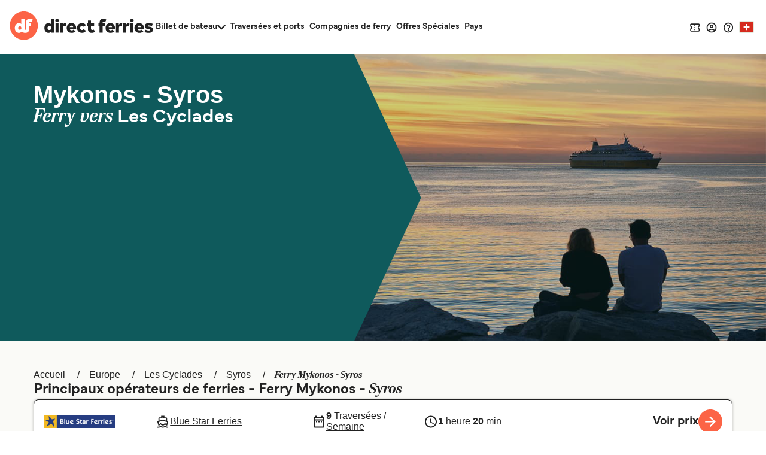

--- FILE ---
content_type: text/html; charset=utf-8
request_url: https://fr.directferries.ch/mykonos_syros_ferry.htm
body_size: 63946
content:

<!DOCTYPE html>

<html lang="fr-ch">
<head>
    <meta charset="utf-8" />
    <meta name="viewport" content="width=device-width, initial-scale=1.0, maximum-scale=5, user-scalable=yes" />
    <meta http-equiv="X-UA-Compatible" content="IE=edge" />
    <meta name="revisit-after" content="7days" />
        <meta name="robots" content="index,follow" />
        <meta name="robots" content="ALL" />

    <link rel="preconnect" href="https://ssl.directferries.com" />
    <link rel="preconnect" href="https://static.directferries.co.uk" />
    
    <link rel="preload" href="https://static.directferries.co.uk/fonts/mundial-light.woff2" as="font" type="font/woff2" crossorigin />
    <link rel="preload" href="https://static.directferries.co.uk/fonts/mundial-demibold.woff2" as="font" type="font/woff2" crossorigin />
    <link rel="preload" href="https://static.directferries.co.uk/fonts/rocky-bolditalic.woff2" as="font" type="font/woff2" crossorigin />
    
    <link rel="stylesheet" href="https://fonts.googleapis.com/css?family=Material+Icons&amp;display=swap" media="print" onload="this.media='all'" crossorigin />

    <link rel="stylesheet" href="/stylesheet/main.css?v=ijEzNf6hfXvkYSPfFFpkL98ViEk" type="text/css" />



    <link href="/stylesheet/flag-icon.min.css?v=EtJLLPTF2ew0LIEzCOAYV0BiB-c" rel="preload" as="style" onload="this.onload=null;this.rel='stylesheet'" />
    

    <script>
        let DF_SCRIPT_BASE = "https://static.directferries.co.uk/Production/scripts"

        function dfLoadScript(src) {
            var el = document.createElement("script");
            el.src = src;
            el.async = true;
            document.body.appendChild(el)
        }

        function whenGlobalDefined(varName, fn, count) {
            let c = count > 0 ? ++count : 1
            if (typeof window[varName] === "undefined") {
                if (count > 80) { // timeout after x iterations (~4 seconds)
                    if (console && console.warn) console.warn("timeout waiting for", varName)
                    return
                }
                return setTimeout(whenGlobalDefined.bind(window, varName, fn, c), 50);
            }
            return fn()
        }

        function longWhenGlobalDefined(varName, fn, count) {
            let c = count > 0 ? ++count : 1
            if (typeof window[varName] === "undefined") {
                if (count > 300) { // timeout after x iterations (~4 seconds)
                    if (console && console.warn) console.warn("timeout waiting for", varName)
                    return
                }
                return setTimeout(whenGlobalDefined.bind(window, varName, fn, c), 100);
            }
            return fn()
        }

        function whenIsTrue(condition, fn, count) {
            let c = count > 0 ? ++count : 1
            if (!condition()) {
                if (count > 80) {
                    return
                }
                return setTimeout(whenIsTrue.bind(condition, fn, c), 50);
            }
            return fn()
        }

        var base_user_data = {
            "STDCCode": "DF10F_CH",
            "SiteLanguage": "fr-CH"
        };

        var experimentsToTrack = [];
    </script>

    <script type="text/javascript">function getElementY(n){return window.pageYOffset+document.querySelector(n).getBoundingClientRect().top}function doScrolling(n,t){var r=window.pageYOffset,u=getElementY(n),e=document.body.scrollHeight-u<window.innerHeight?document.body.scrollHeight-window.innerHeight:u,f=e-r,o=function(n){return n<.5?4*n*n*n:(n-1)*(2*n-2)*(2*n-2)+1},i;f&&window.requestAnimationFrame(function s(n){i||(i=n);var e=n-i,u=Math.min(e/t,1);u=o(u);window.scrollTo(0,r+f*u);e<t&&window.requestAnimationFrame(s)})}!function(n){function t(r){if(i[r])return i[r].exports;var u=i[r]={i:r,l:!1,exports:{}};return n[r].call(u.exports,u,u.exports,t),u.l=!0,u.exports}var i={};t.m=n;t.c=i;t.d=function(n,i,r){t.o(n,i)||Object.defineProperty(n,i,{enumerable:!0,get:r})};t.r=function(n){"undefined"!=typeof Symbol&&Symbol.toStringTag&&Object.defineProperty(n,Symbol.toStringTag,{value:"Module"});Object.defineProperty(n,"__esModule",{value:!0})};t.t=function(n,i){var r,u;if((1&i&&(n=t(n)),8&i)||4&i&&"object"==typeof n&&n&&n.__esModule)return n;if(r=Object.create(null),t.r(r),Object.defineProperty(r,"default",{enumerable:!0,value:n}),2&i&&"string"!=typeof n)for(u in n)t.d(r,u,function(t){return n[t]}.bind(null,u));return r};t.n=function(n){var i=n&&n.__esModule?function(){return n.default}:function(){return n};return t.d(i,"a",i),i};t.o=function(n,t){return Object.prototype.hasOwnProperty.call(n,t)};t.p="";t(t.s=1)}([function(n){const t=function(n){let i=function(){let t=n;return"string"==typeof n?(n=document.querySelector(n))||(console&&console.warn&&console.warn(`getEl element(${t}) not found`),{addEventListener:()=>null,removeAttribute:()=>null,style:{}}):t};return{ready:t=>{"complete"===n.readyState||"interactive"===n.readyState?setTimeout(t,1):n.addEventListener("DOMContentLoaded",t)},click:n=>{i().addEventListener("click",n)},css:(n,t)=>{i().style[n]=t},removeAttr:(n,t)=>{i().removeAttribute(t)},val:()=>i().value,width:()=>window.screen.width,on:(n,t)=>{i().addEventListener(n,t)},innerHeight:()=>parseInt(getComputedStyle(i()).height),children:()=>i().children,hasClass:n=>i().classList.contains(n),addClass:n=>(i().classList.add(n),t(i())),removeClass:n=>(i().classList.remove(n),t(i())),is:n=>i()===document.querySelector(n),load:n=>i().addEventListener("load",n),hide:()=>i().style.display="none"}};t.support={cors:0};t.ajaxFetch=n=>{fetch(n.url+"&callback=").then(t=>{t.text().then(function(t){let i;try{i=JSON.parse(t.substring(1,t.length-2))}catch(n){console.warn("error parsing fetch response:",n.message)}"function"==typeof n.success&&n.success(i)})}).catch(t=>n.error(t))};t.ajax=n=>{const i="ajax_cb_"+Math.floor(Math.random()*+new Date);window[i]=t=>{"object"==typeof t?"function"==typeof n.success&&n.success(t):"function"==typeof n.error&&n.error(t)};let t=n.url;if(t+=t.lastIndexOf("?")===-1?"?":"&",t+="callback="+i,typeof n.data=="string"||n.data instanceof String)switch(n.type){case"GET":t+="&"+n.data;break;default:t+="&"+n.data}r=document.createElement("script");r.src=t;r.async=!0;document.body.appendChild(r)};t.grep=(n,t)=>{let r=[],f=n.length,i=0;for(i;i<f;i++){var u=n[i],e=t(u,i);e&&r.push(u)}return r};n.exports=t},function(n,t,i){"use strict";function f(n,t,i){let r;return function(){let u=this,f=arguments,e=function(){r=null;i||n.apply(u,f)},o=i&&!r;clearTimeout(r);r=setTimeout(e,t);o&&n.apply(u,f)}}function u(){const n=document.getElementById("header-wrapper");n&&(n.classList="df__wrapper "+(window.innerWidth>768?"light":"dark"))}function r(n,t){if(!(window.innerWidth<=768)){const i=document.getElementById("nav");if(i){const f=i.querySelector("li.dropdown");if(f){const u=i.querySelector(".dropdown-menu");let e=parseFloat(getComputedStyle(i,null).height.replace("px",""));if(e>=t)f.classList.remove("d-none"),Array.from(document.querySelectorAll("#nav > li.nav-item:not(:last-child)")).reverse().forEach(n=>{parseFloat(getComputedStyle(i,null).height.replace("px",""))<t||u.insertBefore(n,u.querySelector(".nav-item"))});else{let o=u.querySelectorAll(".nav-item");for(;e<t&&o.length>0;)i.insertBefore(o[0],f),e=parseFloat(getComputedStyle(i,null).height.replace("px","")),o=u.querySelectorAll(".nav-item");e>t&&r(n,t);f.classList[0===u.querySelectorAll(".nav-item").length?"add":"remove"]("d-none")}}}}}function e(n,t){if(n){let i=n.classList.contains(t)?"remove":"add";return n.classList[i](t),n}}i.r(t);window.$=i(0);window.addEventListener("resize",f(u,16));document.addEventListener("DOMContentLoaded",u);window.df_set_menu_class=u;document.addEventListener("DOMContentLoaded",r.bind(void 0,"#nav",40));document.addEventListener("load",r.bind(void 0,"#nav",40));window.addEventListener("resize",f(r.bind(void 0,"#nav",40),16));window.df_menu_autocollapse=r;window.addEventListener("resize",f(u,16));document.addEventListener("DOMContentLoaded",u);window.df_set_menu_class=u;document.addEventListener("DOMContentLoaded",r.bind(void 0,"#nav",40));document.addEventListener("load",r.bind(void 0,"#nav",40));window.addEventListener("resize",f(r.bind(void 0,"#nav",40),16));window.df_menu_autocollapse=r;window.addEventListener("resize",function(){let t=[document.getElementsByClassName("link-dropdowns")][0];for(var n=0;n<t.length;n++){let i=t[n],u=i.getAttribute("aria-controls"),r=document.getElementById(u);window.innerWidth>768?document.getElementsByClassName("df__navbar")[0].appendChild(r):i.parentNode.appendChild(r)}});document.addEventListener("DOMContentLoaded",function(){let i=document.getElementById("navbarDropdownMenu"),r=document.getElementById("navbarDropdownMenuExpanded"),n=[document.getElementsByClassName("link-dropdowns")][0];for(var t=0;t<n.length;t++){let u=n[t],e=u.getAttribute("aria-controls"),f=document.getElementById(e);window.innerWidth>768?document.getElementsByClassName("df__navbar")[0].appendChild(f):u.parentNode.appendChild(f);u.addEventListener("click",function(t){for(var u=0;u<n.length;u++)t.target!=n[u]&&(document.getElementById(n[u].attributes.getNamedItem("aria-controls").nodeValue).classList.remove("show"),n[u].classList.add("collapsed"));i.classList.add("collapsed");r.classList.remove("show")})}i?.addEventListener("click",function(){for(var t=0;t<n.length;t++)document.getElementById(n[t].attributes.getNamedItem("aria-controls").nodeValue).classList.remove("show"),n[t].classList.add("collapsed")})});document.addEventListener("click",function(n){let r=n.target,t=n.target,i=!1;for(;t.parentNode&&t.parentNode!==document;)t=t.parentNode,(t.classList.contains("collapse")||t.classList.contains("dropdown"))&&(i=!0);i||["ferryTicketsDropdown","routeAndPortFinderDropdown","langDropdown","langDropdownMobile"].forEach(n=>{let t=document.getElementById(n);t!==null&&t.classList.contains("show")&&(t.classList.remove("show"),r.classList.add("collapsed"))})});document.addEventListener("DOMContentLoaded",function(){document.querySelectorAll("a[aria-haspopup]").forEach(n=>{let t=n.dataset.toggle;n.removeAttribute("href");n.addEventListener("click",n=>(n.stopPropagation(),n.target.setAttribute("aria-expanded",!n.target.getAttribute("aria-expanded")),e(n.target,"collapsed"),e(document.querySelector(`.${t}-menu`),"show"),!1))});document.querySelectorAll("[aria-controls]").forEach(n=>{let t=n.getAttribute("aria-controls");n.removeAttribute("href");n.addEventListener("click",n=>(n.stopPropagation(),n.target.setAttribute("aria-expanded",!n.target.getAttribute("aria-expanded")),e(n.target,"collapsed"),e(document.getElementById(t),"show"),!1))})})}])</script>
    
    <script src="https://static.directferries.co.uk/Production/scripts/df_utm.js"></script>
    <script>whenGlobalDefined("useTrackingFromJs", () => useTrackingFromJs())</script>
    <script async src="https://static.directferries.co.uk/Production/scripts/lozad.min.js"></script>
    <script async src="https://static.directferries.co.uk/scripts/fr-CH/functions.js"></script>
    



<title>Billets de ferry de Mykonos à Syros , comparez les horaires et les prix</title>
    <meta name="description" content="Informations sur les traversées en ferry de Mykonos à Syros et comment réserver des ferries de Mykonos à Syros" />

        <link rel="preload" href="https://images.directferries.com/brand/df-hero-brand.webp" as="image" />


    <link rel="preload" href="https://static.directferries.co.uk/Production/scripts/dealfinder/dealfinder.min.js" as="script" />
    <link rel="preload" href="https://static.directferries.co.uk/scripts/dealfinder/mobiscroll.javascript.min.js" as="script" />

<script async type="text/javascript" src="//www.googleadservices.com/pagead/conversion_async.js"></script>

<meta property="twitter:card" content="summary" />
<meta property="twitter:title" content="Billets de ferry de Mykonos à Syros , comparez les horaires et les prix" />
<meta property="twitter:description" content="Informations sur les traversées en ferry de Mykonos à Syros et comment réserver des ferries de Mykonos à Syros" />
<meta name="twitter:url" content="https://fr.directferries.ch/mykonos_syros_ferry.htm" />
<link rel="canonical" href="https://fr.directferries.ch/mykonos_syros_ferry.htm" />
<link rel="image_src" href="https://static.directferries.co.uk/image/thumbnail.webp" />
<meta property="og:image" content="https://static.directferries.co.uk/image/thumbnail.webp" />



<link rel="apple-touch-icon-precomposed" sizes="144x144" href=https://static.directferries.co.uk/image/ios/144-icon.png />
<link rel="apple-touch-icon-precomposed" sizes="114x114" href=https://static.directferries.co.uk/image/ios/144-icon.png />
<link rel="apple-touch-icon-precomposed" sizes="72x72" href=https://static.directferries.co.uk/image/ios/72-icon.png />
<link rel="apple-touch-icon-precomposed" href=https://static.directferries.co.uk/image/ios/57-icon.png />


<link rel="shortcut icon" href="https://static.directferries.co.uk/image/brand/favicon-rebrand.ico" type="image/x-icon" />

<script>
    dataLayer = [{ 'pageCategory': 'RouteInd', 'travel_pagetype': 'RouteInd' }];
    //Copied the same code from DFTemplates
    var regionalDates = "";
    try {
        regionalDates = JSON.parse("{" + "'closeText': 'Fermer','prevText': '&#x3c;Préc','nextText': 'Suiv&#x3e;','currentText': 'Courant','monthNames': ['janvier', 'février', 'mars', 'avril', 'mai', 'juin', 'juillet', 'août', 'septembre', 'octobre', 'novembre', 'décembre'],'monthNamesShort': ['janv.', 'févr.', 'mars', 'avr.', 'mai', 'juin', 'juil.', 'août', 'sept.', 'oct.', 'nov.', 'déc.'],'dayNames': ['Dimanche', 'Lundi', 'Mardi', 'Mercredi', 'Jeudi', 'Vendredi', 'Samedi'],'dayNamesShort': ['Dim', 'Lun', 'Mar', 'Mer', 'Jeu', 'Ven', 'Sam'],'dayNamesMin': ['Di', 'Lu', 'Ma', 'Me', 'Je', 'Ve', 'Sa'],'weekHeader': 'Sm','firstDay': 1,'isRTL': false,'showMonthAfterYear': false,'yearSuffix': ''".replace(/'/g, '"') + "}");
    } catch (e) {
        regionalDates = {
            closeText: "Done",
            prevText: "Prev",
            nextText: "Next",
            currentText: "Today",
            monthNames: ["January", "February", "March", "April", "May", "June", "July", "August", "September", "October", "November", "December"],
            monthNamesShort: ["Jan", "Feb", "Mar", "Apr", "May", "Jun", "Jul", "Aug", "Sep", "Oct", "Nov", "Dec"],
            dayNames: ["Sunday", "Monday", "Tuesday", "Wednesday", "Thursday", "Friday", "Saturday"],
            dayNamesShort: ["Sun", "Mon", "Tue", "Wed", "Thu", "Fri", "Sat"],
            dayNamesMin: ["Su", "Mo", "Tu", "We", "Th", "Fr", "Sa"],
            weekHeader: "Wk",
            firstDay: 0,
            isRTL: !1,
            showMonthAfterYear: !1,
            yearSuffix: ""
        };
        try {
            if (typeof ga === 'function') {
                var msg = '' + e.name + " - Message: " + e.message + " - URL: " + window.location.href;
                ga('send', 'event', 'Landing pages - Regional Date JSON error Type: ' + msg);
            }
        } catch (e) { }
    }
</script>
<!-- Google Tag Manager -->
<script>
    (function (w, d, s, l, i) {
        w[l] = w[l] || []; w[l].push({
            'gtm.start':
                new Date().getTime(), event: 'gtm.js'
        }); var f = d.getElementsByTagName(s)[0],
            j = d.createElement(s), dl = l != 'dataLayer' ? '&l=' + l : ''; j.async = true; j.src =
                'https://www.googletagmanager.com/gtm.js?id=' + i + dl; f.parentNode.insertBefore(j, f);
    })(window, document, 'script', 'dataLayer', 'GTM-NB3MKWX');
</script>
<!-- End Google Tag Manager -->
        <script>
            /*Google Analytics*/
            (function (i, s, o, g, r, a, m) {
                i['GoogleAnalyticsObject'] = r; i[r] = i[r] || function () {
                    (i[r].q = i[r].q || []).push(arguments)
                }, i[r].l = 1 * new Date(); a = s.createElement(o),
                    m = s.getElementsByTagName(o)[0]; a.async = 1; a.src = g; m.parentNode.insertBefore(a, m)
            })(window, document, 'script', 'https://www.google-analytics.com/analytics.js', 'ga');
            if (typeof (ga) == 'function') {
                ga('create', '', 'auto', { 'allowLinker': true });
                ga('require', 'linker');
                ga('linker:autoLink', ['directferries.com'], false, true);
                ga('send', 'pageview');
            }
        </script>

            <link rel="alternate" hreflang="fr-CH" href="https://fr.directferries.ch/mykonos_syros_ferry.htm">
            <link rel="alternate" hreflang="fr-FR" href="https://www.directferries.fr/mykonos_syros_ferry.htm">
            <link rel="alternate" hreflang="fr-CA" href="https://fca.directferries.com/mykonos_syros_ferry.htm">
            <link rel="alternate" hreflang="fr-BE" href="https://fr.directferries.be/mykonos_syros_ferry.htm">
            <link rel="alternate" hreflang="fr-MA" href="https://fr.directferries.ma/mykonos_syros_ferry.htm">


<script async type="text/javascript">
    const pageLoadStart = Date.now();
</script>


<script>
    
    function whenGlobalDefined(varName, fn, count) {
        let c = count > 0 ? ++count : 1
        if (typeof window[varName] === "undefined") {
            if (count > 80) { // timeout after x iterations (~4 seconds)
                if (console && console.warn) console.warn("timeout waiting for", varName)
                return
            }
            return setTimeout(whenGlobalDefined.bind(window, varName, fn, c), 50);
        }
        return fn()
    }

    function longWhenGlobalDefined(varName, fn, count) {
        let c = count > 0 ? ++count : 1
        if (typeof window[varName] === "undefined") {
            if (count > 300) { // timeout after x iterations (~4 seconds)
                if (console && console.warn) console.warn("timeout waiting for", varName)
                return
            }
            return setTimeout(whenGlobalDefined.bind(window, varName, fn, c), 100);
        }
        return fn()
    }

    const normalizeEnvironment = (env) => {
        if (env === "Development") return "dev";
        if (env === "Staging") return "stag";
        if (env === "Production") return "prod";

        return env;
    }

    //The DataDog initialization code is injected through GTM
    longWhenGlobalDefined("DD_LOGS", () => window.DD_LOGS.onReady(function () {
        window.DD_LOGS.setGlobalContextProperty('service', 'landing-pages')
        window.DD_LOGS.setGlobalContextProperty('env', normalizeEnvironment('Production'))
        window.DD_LOGS.setGlobalContextProperty('ui_trace_id', '291cd2d2-996c-40fe-b4fe-29bc3d6ee673')
        window.DD_LOGS.setGlobalContextProperty('version', '2.211.0&#x2B;d9c9f5d042d63ba7de62cf7278081d58639cc803')
        window.DD_LOGS.setGlobalContextProperty('isDynamic', 'true')
        window.DD_LOGS.setGlobalContextProperty('dfusrpid', '')
        window.DD_LOGS.setGlobalContextProperty('dfsession', '')

        window.DD_LOGS.logger.info(`Page view: ${window.location}`,
            {
                eventType: 'PageView',
                culture: 'fr-CH',
                template: 'RouteInd'
            })
    }))


</script>
</head>
<body id="RouteInd" class="">
    <!-- LPV=2.211.0+d9c9f5d042d63ba7de62cf7278081d58639cc803 -->
        <script src="/javascript/basedata.js?v=X0I5KTqUiLLTiAG1uMHRvo5SdSc"></script>
    



<script type="application/ld+json">
{
    "@context": "https://schema.org",
    "@type": "BoatTrip",
    "name": "Mykonos - Syros",
    "description": "Informations sur les traversées en ferry de Mykonos à Syros et comment réserver des ferries de Mykonos à Syros",
    "url" : "https://fr.directferries.ch/mykonos_syros_ferry.htm",
    "departureBoatTerminal": {
        "@type": "BoatTerminal",
        "name": "Mykonos"
    },
    "arrivalBoatTerminal": {
        "@type": "BoatTerminal",
        "name": "Syros"
    },
    "provider" :{
        "@type": "Organization",
        "name": "Direct Ferries",
        "url": "https://fr.directferries.ch",
        "sameAS" :"https://en.wikipedia.org/wiki/Direct_Ferries"
    }
}
</script>
<script type="application/ld+json">
{
    "@context": "https://schema.org",
    "@type": "BreadcrumbList",
    "itemListElement": [
{
"@type": "ListItem",
"position": 1,
"name": "Europe",
"item": "https://fr.directferries.ch/europe.htm"
},
{
"@type": "ListItem",
"position": 2,
"name": "Les Cyclades",
"item": "https://fr.directferries.ch/les_cyclades.htm"
},
{
"@type": "ListItem",
"position": 3,
"name": "Syros",
"item": "https://fr.directferries.ch/ferry_de_syros.htm"
},
{
"@type": "ListItem",
"position": 4,
"name": "Ferry Mykonos - Syros",
"item": "https://fr.directferries.ch/"
}
    ]
}
</script>



<script type="application/ld+json">
{
    "@context": "https://schema.org",
    "@type": "FAQPage",
    "mainEntity": [
{
"@type": "Question",
"name": "Quelle est la durée de la traversée entre Mykonos et Syros?",
"acceptedAnswer": {
"@type": "Answer",
"text": "<p>La traversée en ferry de Mykonos à Syros est d'environ 45 minutes. La durée des traversées peut varier d'une saison à l'autre. Nous vous conseillons donc de vérifier ce qu'il en est, pour le départ de votre choix. </p>"
}
},
{
"@type": "Question",
"name": "Quel est le prix d’un ferry entre Mykonos et Syros?",
"acceptedAnswer": {
"@type": "Answer",
"text": "<p>Le tarif d’une traversée en ferry de Mykonos à Syros peut varier selon la saison. Le prix moyen de Mykonos à Syros est de 74 CHF. Prix hors frais de réservation.</p>"
}
},
{
"@type": "Question",
"name": "Quelles compagnies de ferry proposent la liaison entre Mykonos et Syros?",
"acceptedAnswer": {
"@type": "Answer",
"text": "<p>Il y a 2 compagnies de ferry populaires pour naviguer de Mykonos à Syros. Il s'agit de</p><ul><li><a href='https://fr.directferries.ch/blue_star_ferries.htm'>Blue Star Ferries</a></li><li><a href='https://fr.directferries.ch/seajets.htm'>SeaJets</a></li></ul>"
}
},
{
"@type": "Question",
"name": "Comment puis-je réserver des billets de ferry de Mykonos et Syros?",
"acceptedAnswer": {
"@type": "Answer",
"text": "<p>Réservez des ferries de Mykonos à Syros en utilisant notre moteur de recherche et consultez notre page d'offres pour consulter les dernières promotions disponibles.</p>"
}
},
{
"@type": "Question",
"name": "Peut-on voyager en tant que passager piéton sur le ferry de Mykonos et Syros?",
"acceptedAnswer": {
"@type": "Answer",
"text": "<p>Oui, vous pouvez voyager en tant que passager piéton de Mykonos à Syros avec </p><ul><li><a href='https://fr.directferries.ch/blue_star_ferries.htm'>Blue Star Ferries</a></li><li><a href='https://fr.directferries.ch/seajets.htm'>SeaJets</a></li></ul>"
}
},
{
"@type": "Question",
"name": "Peut-on emmener sa voiture sur le ferry de Mykonos et Syros?",
"acceptedAnswer": {
"@type": "Answer",
"text": "<p>Oui, vous pouvez voyager avec un véhicule de Mykonos à Syros a avec </p><ul><li><a href='https://fr.directferries.ch/blue_star_ferries.htm'>Blue Star Ferries</a></li><li><a href='https://fr.directferries.ch/seajets.htm'>SeaJets</a></li></ul>"
}
},
{
"@type": "Question",
"name": "Peut-on emmener des animaux de compagnie sur le ferry de Mykonos et Syros?",
"acceptedAnswer": {
"@type": "Answer",
"text": "<p>Oui, les animaux de compagnie sont autorisés à bord du ferry. Vous aurez peut-être besoin d'un passeport pour animaux et d'autres documents. Vous pouvez actuellement emmener des animaux à bord des ferries avec </p><ul><li><a href='https://fr.directferries.ch/blue_star_ferries.htm'>Blue Star Ferries</a></li><li><a href='https://fr.directferries.ch/seajets.htm'>SeaJets</a></li></ul>"
}
},
{
"@type": "Question",
"name": "Quelle est la distance de Mykonos et Syros?",
"acceptedAnswer": {
"@type": "Answer",
"text": "<p>La distance entre Mykonos et Syros est d'environ 23 milles nautiques.</p>"
}
}
    ]
}
</script>

<script type="application/ld+json">
    {
        "@context": "https://schema.org",
        "@type": "ItemList",
        "name": "Compagnies de ferry pour Mykonos - Syros",
        "itemListElement": [
{
"@type": "ListItem",
"position": 1,
"name": "Blue Star Ferries",
"item": "https://fr.directferries.ch/blue_star_ferries.htm"
},
{
"@type": "ListItem",
"position": 2,
"name": "SeaJets",
"item": "https://fr.directferries.ch/seajets.htm"
}
        ]
    }
</script>

<div>



</div>




<header id="global-navigation" class="solid" aria-label="Site Header">
    <div class="wrapper">
        <div class="nav-logo-group">
            <div class="logo">
                <a href="/" aria-label="Back to Direct Ferries homepage">
<svg class="df-logo-dark" viewBox="0 0 294 58" fill="none" xmlns="http://www.w3.org/2000/svg">
    <g class="text">
        <path d="M85.1237 26.1249L84.3674 25.3686C83.1384 24.1396 81.5997 23.5427 79.6626 23.5427C74.8247 23.5427 71.176 27.7771 71.176 33.3923C71.176 39.0075 74.8158 43.2816 79.643 43.2816C81.7263 43.2816 83.4098 42.58 84.6467 41.1969L85.4198 40.3322V42.7683H91.2704V15.1761H85.1232L85.1237 26.1249ZM81.4605 37.6286C79.1894 37.6286 77.541 35.8554 77.541 33.4124C77.541 30.9694 79.1894 29.1962 81.4605 29.1962C83.7316 29.1962 85.3806 30.9694 85.3806 33.4124C85.3806 35.8554 83.7321 37.6286 81.4605 37.6286Z"
              fill="#212121" />
        <path d="M97.1929 14.668C95.1815 14.668 93.606 16.2436 93.606 18.255C93.606 20.2664 95.1815 21.8424 97.1929 21.8424C99.2043 21.8424 100.78 20.2668 100.78 18.255C100.78 16.2431 99.2043 14.668 97.1929 14.668Z"
              fill="#212121" />
        <path d="M100.286 24.0765H94.1389V42.7682H100.286V24.0765Z" fill="#212121" />
        <path d="M109.805 25.8436L108.986 27.153V24.0765H103.155V42.7682H109.322V32.721C109.322 30.5087 110.495 29.4334 112.906 29.4334C113.88 29.4334 114.859 29.6053 115.576 29.7712L115.919 23.6599C115.57 23.601 115.105 23.5431 114.624 23.5431C112.317 23.5431 110.786 24.2741 109.805 25.8436Z"
              fill="#212121" />
        <path d="M126.671 23.5431C120.942 23.5431 116.94 27.6747 116.94 33.5903C116.94 39.5059 120.962 43.282 126.948 43.282C130.306 43.282 133.206 42.246 135.148 40.3602L130.992 36.8858C129.931 37.7995 128.59 38.3203 127.284 38.3203C125.204 38.3203 123.879 37.4165 123.343 35.6339L123.172 35.0641H136.164C136.21 34.6128 136.244 33.9229 136.244 33.4133C136.225 27.5098 132.378 23.5431 126.671 23.5431ZM123.192 31.7017L123.362 31.1323C123.871 29.4283 124.998 28.5641 126.711 28.5641C128.424 28.5641 129.521 29.4232 130.094 31.1174L130.291 31.7017H123.192Z"
              fill="#212121" />
        <path d="M148.087 37.6286C145.543 37.6286 144.385 35.443 144.385 33.4124C144.385 31.3819 145.677 29.1962 148.146 29.1962C149.516 29.1962 150.569 29.732 151.445 30.8783L156.469 27.7122C154.51 24.9833 151.691 23.5422 148.305 23.5422C142.285 23.5422 138.08 27.6005 138.08 33.4115C138.08 39.2224 142.285 43.2812 148.305 43.2812C151.714 43.2812 154.539 41.8532 156.49 39.1481L151.441 35.9264C150.554 37.0709 149.455 37.6277 148.088 37.6277L148.087 37.6286Z"
              fill="#212121" />
        <path d="M169.649 37.6286C167.64 37.6286 166.579 36.5192 166.579 34.4199V29.3938H172.94V24.0761H166.579V18.4656H160.431V24.0761H158.037V29.3938H160.431V35.5065C160.431 39.0537 161.715 43.2816 167.831 43.2816C170.989 43.2816 172.796 42.5239 174.628 41.294L172.485 36.6985C171.552 37.2016 170.578 37.6286 169.649 37.6286Z"
              fill="#212121" />
        <path d="M206.171 23.5431C200.441 23.5431 196.44 27.6747 196.44 33.5903C196.44 39.5059 200.462 43.282 206.448 43.282C209.805 43.282 212.706 42.246 214.648 40.3602L210.492 36.8858C209.431 37.7995 208.09 38.3203 206.784 38.3203C204.704 38.3203 203.378 37.4165 202.843 35.6339L202.672 35.0641H215.663C215.71 34.6124 215.744 33.9224 215.744 33.4133C215.725 27.5098 211.878 23.5431 206.171 23.5431ZM202.692 31.7017L202.863 31.1319C203.371 29.4278 204.498 28.5641 206.21 28.5641C207.923 28.5641 209.022 29.4232 209.593 31.1174L209.791 31.7017H202.692Z"
              fill="#212121" />
        <path d="M224.425 25.8436L223.606 27.153V24.0765H217.775V42.7682H223.942V32.721C223.942 30.5087 225.115 29.4334 227.526 29.4334C228.5 29.4334 229.479 29.6053 230.196 29.7712L230.539 23.6599C230.19 23.601 229.726 23.5431 229.245 23.5431C226.937 23.5431 225.406 24.2741 224.425 25.8436Z"
              fill="#212121" />
        <path d="M239.264 25.8436L238.446 27.153V24.0765H232.615V42.7682H238.782V32.721C238.782 30.5087 239.954 29.4334 242.365 29.4334C243.34 29.4334 244.318 29.6053 245.035 29.7712L245.379 23.6599C245.03 23.601 244.565 23.5431 244.084 23.5431C241.777 23.5431 240.245 24.2741 239.264 25.8436Z"
              fill="#212121" />
        <path d="M250.513 14.668C248.501 14.668 246.926 16.2436 246.926 18.255C246.926 20.2664 248.501 21.8424 250.513 21.8424C252.524 21.8424 254.1 20.2668 254.1 18.255C254.1 16.2431 252.525 14.668 250.513 14.668Z"
              fill="#212121" />
        <path d="M253.587 24.0765H247.44V42.7682H253.587V24.0765Z" fill="#212121" />
        <path d="M265.366 23.5431C259.637 23.5431 255.635 27.6747 255.635 33.5903C255.635 39.5059 259.657 43.282 265.643 43.282C269 43.282 271.901 42.246 273.843 40.3602L269.687 36.8858C268.626 37.7995 267.285 38.3203 265.979 38.3203C263.899 38.3203 262.573 37.4165 262.038 35.6339L261.867 35.0641H274.859C274.905 34.6124 274.939 33.9224 274.939 33.4133C274.92 27.5098 271.073 23.5431 265.366 23.5431ZM261.887 31.7017L262.057 31.1323C262.566 29.4283 263.693 28.5641 265.405 28.5641C267.118 28.5641 268.217 29.4232 268.788 31.1174L268.986 31.7017H261.887Z"
              fill="#212121" />
        <path d="M287.754 31.0834L286.569 30.8858C286.256 30.8339 285.958 30.79 285.678 30.7485L285.656 30.7452C284.215 30.5336 283.077 30.3664 283.077 29.4018C283.077 28.2279 284.524 28.2279 285.219 28.2279C286.829 28.2279 289.23 28.7277 291.53 29.5382L292.946 24.9076C289.55 23.8127 287.932 23.5427 284.883 23.5427C279.615 23.5427 276.713 25.7569 276.713 29.7773C276.713 33.1345 278.76 34.9492 283.351 35.6611L284.188 35.7901C286.516 36.1497 287.479 36.2987 287.479 37.304C287.479 38.5764 285.868 38.5764 285.002 38.5764C282.556 38.5764 280.246 38.0374 278.135 36.9737L276.216 41.6533C278.157 42.6749 281.404 43.2812 284.963 43.2812C290.469 43.2812 293.627 40.8648 293.627 36.6519C293.627 33.603 291.651 31.7294 287.755 31.0829L287.754 31.0834Z"
              fill="#212121" />
        <path d="M198.04 16.6625C196.246 15.3195 194.181 14.6926 191.557 14.6926C186.879 14.6926 184.197 17.6705 184.197 22.863V24.0765H181.803V29.3942H184.197V42.7682H190.344V29.3942H195.323V24.0765H190.344V23.0409C190.344 21.2276 191.09 20.3461 192.624 20.3461C193.727 20.3461 194.49 20.639 195.267 21.009C195.267 21.009 195.629 21.1963 195.777 21.2794L195.866 21.3271L197.964 16.8283L198.04 16.6625Z"
              fill="#212121" />
        <path d="M174.629 41.2969L174.629 41.2931C174.629 41.2931 174.628 41.2936 174.628 41.294L174.629 41.2969Z"
              fill="#212121" />
    </g>
    <path class="circle"
          d="M29.1154 57.4553C44.9812 57.4553 57.843 44.5935 57.843 28.7277C57.843 12.8618 44.9812 0 29.1154 0C13.2495 0 0.387695 12.8618 0.387695 28.7277C0.387695 44.5935 13.2495 57.4553 29.1154 57.4553Z"
          fill="#FC6446" />
    <path class="circle"
          d="M20.8931 29.8623C18.9733 29.8623 17.5803 31.3678 17.5803 33.4572C17.5803 35.5466 18.9733 37.0522 20.8931 37.0522C22.813 37.0522 24.2054 35.5466 24.2054 33.4572C24.2054 31.3678 22.8125 29.8623 20.8931 29.8623Z"
          fill="#FC6446" />
    <path class="df-icon-text"
          d="M41.1174 14.7194C36.7887 14.7194 33.6833 17.3731 33.6833 22.9252L33.688 34.9338C33.688 36.1675 33.318 36.8093 32.5487 37.0097C32.2156 37.0942 31.9082 37.0359 31.7873 37.0055C31.0277 36.8009 30.662 36.1595 30.662 34.9338V15.2005H23.9612V25.4957C22.8508 24.3854 21.3262 23.6324 19.1807 23.6324C14.1742 23.6324 10.6736 28.0555 10.6736 33.4386C10.6736 38.8216 14.1746 43.2821 19.162 43.2821C23.6543 43.2821 25.1168 40.0446 25.1168 40.0446C26.705 43.3447 31.2076 43.2821 32.3338 43.2821C33.6982 43.2821 40.3887 42.8477 40.3887 35.0413V29.9899H44.1341V24.0799H40.3836V23.0948C40.3836 21.5701 40.9483 20.9493 42.1339 20.9493C43.6114 20.9563 44.8492 21.707 45.1342 21.8849L47.5571 16.6887C46.0983 15.591 44.1266 14.7194 41.1174 14.7194ZM20.8931 37.0522C18.9733 37.0522 17.5803 35.5466 17.5803 33.4572C17.5803 31.3678 18.9733 29.8623 20.8931 29.8623C22.8125 29.8623 24.2054 31.3678 24.2054 33.4572C24.2054 35.5466 22.813 37.0522 20.8931 37.0522Z"
          fill="white" />
</svg>
                </a>
            </div>
            <nav id="site-nav" aria-label="Main Navigation">
                <ul>
                    <li data-testid="ferryTickets" class="has-dropdown" data-cat="ferry-tickets">
                        <button aria-expanded="false" aria-controls="ferry-tickets">
                            <span>Billet de bateau</span>
                            <svg class="icon-nav-arrow-down" viewBox="0 0 14 9" fill="none" xmlns="http://www.w3.org/2000/svg">
                                <path d="M12.355 0L7 5.34333L1.645 0L0 1.645L7 8.645L14 1.645L12.355 0Z" />
                            </svg>
                        </button>
                        <div class="dropdown">
                            <ul id="ferry-tickets" aria-hidden="true">
                                <li data-testid="ferriesFerryType">
                                    <a href="/">
                                        <svg class="ferry" viewBox="0 0 24 25" fill="none" xmlns="http://www.w3.org/2000/svg">
                                            <path d="M12.9101 4.31818V5.22727H11.0919V4.31818H12.9101ZM12.001 10.7818L16.8919 12.3909L19.0646 13.1L18.0464 16.7091C17.5555 16.4364 17.1919 16.0636 17.0101 15.8545L15.6374 14.2818L14.2646 15.8455C13.9555 16.2091 13.101 17.0455 12.001 17.0455C10.901 17.0455 10.0464 16.2091 9.73735 15.8455L8.36462 14.2818L6.9919 15.8455C6.81008 16.0545 6.44644 16.4182 5.95553 16.6909L4.92826 13.0909L7.11008 12.3727L12.001 10.7818ZM14.7283 2.5H9.27371V5.22727H6.54644C5.54644 5.22727 4.72826 6.04545 4.72826 7.04545V11.2455L3.55553 11.6273C3.31917 11.7 3.11917 11.8636 3.01008 12.0818C2.90099 12.3 2.87371 12.5545 2.95553 12.7909L4.6828 18.8636H4.72826C6.1828 18.8636 7.47371 18.0636 8.36462 17.0455C9.25553 18.0636 10.5464 18.8636 12.001 18.8636C13.4555 18.8636 14.7464 18.0636 15.6374 17.0455C16.5283 18.0636 17.8192 18.8636 19.2737 18.8636H19.3192L21.0373 12.7909C21.1101 12.5545 21.0919 12.3 20.9828 12.0818C20.8737 11.8636 20.6737 11.7 20.4373 11.6273L19.2737 11.2455V7.04545C19.2737 6.04545 18.4555 5.22727 17.4555 5.22727H14.7283V2.5ZM6.54644 10.6545V7.04545H17.4555V10.6545L12.001 8.86364L6.54644 10.6545ZM15.6374 19.4818C14.5283 20.2545 13.2646 20.6455 12.001 20.6455C10.7373 20.6455 9.47371 20.2545 8.36462 19.4818C7.25553 20.2545 5.9919 20.6818 4.72826 20.6818H2.91008V22.5H4.72826C5.9828 22.5 7.21917 22.1818 8.36462 21.6C9.51008 22.1818 10.7555 22.4818 12.001 22.4818C13.2464 22.4818 14.4919 22.1909 15.6374 21.6C16.7828 22.1909 18.0192 22.5 19.2737 22.5H21.0919V20.6818H19.2737C18.0101 20.6818 16.7464 20.2545 15.6374 19.4818Z" fill="#212121" />
                                        </svg>
                                        <span><translation>Ferries</translation></span>
                                    </a>
                                </li>
                                <li data-testid="trainAndFerryFerryType" style="display: none;">
                                    <a href="">
                                        <svg viewBox="0 0 20 20" fill="none"
                                             xmlns="http://www.w3.org/2000/svg">
                                            <path d="M2.98242 13.5088V5.17543C2.98242 4.57601 3.12131 4.05335 3.39909 3.60745C3.67687 3.16154 4.1045 2.79604 4.68198 2.51095C5.25947 2.22587 5.99046 2.01388 6.87497 1.87499C7.75947 1.7361 8.80114 1.66666 9.99997 1.66666C11.2573 1.66666 12.3282 1.73245 13.2127 1.86402C14.0972 1.9956 14.8209 2.20394 15.3837 2.48902C15.9466 2.77411 16.3596 3.13595 16.6228 3.57455C16.8859 4.01315 17.0175 4.54677 17.0175 5.17543V13.5088C17.0175 14.3713 16.7215 15.0987 16.1294 15.6908C15.5372 16.2829 14.8099 16.5789 13.9473 16.5789L15.2631 17.8947V18.3333H13.728L11.9736 16.5789H8.02628L6.2719 18.3333H4.73681V17.8947L6.0526 16.5789C5.19002 16.5789 4.46269 16.2829 3.87058 15.6908C3.27847 15.0987 2.98242 14.3713 2.98242 13.5088ZM9.99997 2.98245C8.24558 2.98245 6.98096 3.09575 6.20611 3.32236C5.43125 3.54897 4.8757 3.87426 4.53944 4.29824H15.5263C15.2631 3.9035 14.7039 3.58552 13.8487 3.34429C12.9934 3.10306 11.7105 2.98245 9.99997 2.98245ZM4.29821 9.01315H9.42979V5.61403H4.29821V9.01315ZM13.9473 10.3289H4.29821H15.7017H13.9473ZM10.7456 9.01315H15.7017V5.61403H10.7456V9.01315ZM6.82014 14.057C7.1564 14.057 7.44149 13.94 7.6754 13.7061C7.90932 13.4722 8.02628 13.1871 8.02628 12.8509C8.02628 12.5146 7.90932 12.2295 7.6754 11.9956C7.44149 11.7617 7.1564 11.6447 6.82014 11.6447C6.48388 11.6447 6.1988 11.7617 5.96488 11.9956C5.73096 12.2295 5.614 12.5146 5.614 12.8509C5.614 13.1871 5.73096 13.4722 5.96488 13.7061C6.1988 13.94 6.48388 14.057 6.82014 14.057ZM13.1798 14.057C13.516 14.057 13.8011 13.94 14.0351 13.7061C14.269 13.4722 14.3859 13.1871 14.3859 12.8509C14.3859 12.5146 14.269 12.2295 14.0351 11.9956C13.8011 11.7617 13.516 11.6447 13.1798 11.6447C12.8435 11.6447 12.5584 11.7617 12.3245 11.9956C12.0906 12.2295 11.9736 12.5146 11.9736 12.8509C11.9736 13.1871 12.0906 13.4722 12.3245 13.7061C12.5584 13.94 12.8435 14.057 13.1798 14.057ZM6.0526 15.3728H13.9473C14.4444 15.3728 14.8611 15.19 15.1973 14.8246C15.5336 14.4591 15.7017 14.0205 15.7017 13.5088V10.3289H4.29821V13.5088C4.29821 14.0205 4.46634 14.4591 4.8026 14.8246C5.13885 15.19 5.55552 15.3728 6.0526 15.3728ZM9.99997 4.29824H15.5263H4.53944H9.99997Z" />
                                        </svg>
                                        <span>Train and Ferry</span>
                                    </a>
                                </li>
                                <li data-testid="miniCruiseFerryType" style="display: none;">
                                    <a href="">
                                        <svg viewBox="0 0 20 20" fill="none" xmlns="http://www.w3.org/2000/svg">
                                            <path d="M1.66663 16.4583V14.7917C2.1944 14.7917 2.58329 14.6528 2.83329 14.375C3.08329 14.0972 3.61802 13.9583 4.43746 13.9583C5.24302 13.9583 5.78468 14.0972 6.06246 14.375C6.34024 14.6528 6.72218 14.7917 7.20829 14.7917C7.73607 14.7917 8.12843 14.6528 8.38538 14.375C8.64232 14.0972 9.18052 13.9583 9.99996 13.9583C10.8194 13.9583 11.3576 14.0972 11.6145 14.375C11.8715 14.6528 12.2638 14.7917 12.7916 14.7917C13.2777 14.7917 13.6597 14.6528 13.9375 14.375C14.2152 14.0972 14.7569 13.9583 15.5625 13.9583C16.3819 13.9583 16.9166 14.0972 17.1666 14.375C17.4166 14.6528 17.8055 14.7917 18.3333 14.7917V16.4583C17.5416 16.4583 17 16.3194 16.7083 16.0417C16.4166 15.7639 16.0277 15.625 15.5416 15.625C15.0416 15.625 14.6527 15.7639 14.375 16.0417C14.0972 16.3194 13.5625 16.4583 12.7708 16.4583C11.9513 16.4583 11.4166 16.3194 11.1666 16.0417C10.9166 15.7639 10.5277 15.625 9.99996 15.625C9.47218 15.625 9.08329 15.7639 8.83329 16.0417C8.58329 16.3194 8.04857 16.4583 7.22913 16.4583C6.43746 16.4583 5.90274 16.3194 5.62496 16.0417C5.34718 15.7639 4.95829 15.625 4.45829 15.625C3.97218 15.625 3.58329 15.7639 3.29163 16.0417C2.99996 16.3194 2.45829 16.4583 1.66663 16.4583ZM4.79163 13.125C4.45829 13.125 4.13885 13.0625 3.83329 12.9375C3.52774 12.8125 3.2569 12.6319 3.02079 12.3958L1.87496 11.25L3.04163 10.0833L4.18746 11.2083C4.27079 11.2917 4.36454 11.3542 4.46871 11.3958C4.57288 11.4375 4.68052 11.4583 4.79163 11.4583H5.83329V8.64582L4.72913 9.45832L3.74996 8.12499L9.99996 3.54166L16.25 8.12499L15.2708 9.47916L14.1666 8.66666V11.4583H15.2083C15.3194 11.4583 15.427 11.4375 15.5312 11.3958C15.6354 11.3542 15.7291 11.2917 15.8125 11.2083L16.9583 10.0833L18.125 11.25L16.9791 12.3958C16.743 12.6319 16.4722 12.8125 16.1666 12.9375C15.8611 13.0625 15.5416 13.125 15.2083 13.125H4.79163ZM7.49996 11.4583H9.16663V9.79166H10.8333V11.4583H12.5V7.43749L9.99996 5.60416L7.49996 7.43749V11.4583Z" />
                                        </svg>
                                        <span>Mini Croisière</span>
                                    </a>
                                </li>
                                <li data-testid="freightFerryType" style="">
                                    <a href="/fret.htm">
                                        <svg viewBox="0 0 20 20" fill="none" xmlns="http://www.w3.org/2000/svg">
                                            <path d="M17.4995 13.7499C17.4995 14.0568 17.3308 14.3388 17.0604 14.484L10.4716 18.1863C10.1877 18.3823 9.81217 18.3823 9.52831 18.1863L2.93951 14.484C2.6691 14.3388 2.50037 14.0568 2.50037 13.7499V6.25029C2.50037 5.94338 2.6691 5.66133 2.93951 5.51616L9.52831 1.81387C9.8121 1.61759 10.1878 1.61759 10.4716 1.81387L17.0604 5.51616C17.3308 5.66133 17.4995 5.94338 17.4995 6.25029V13.7499ZM9.99995 3.45878L8.4217 4.34706L13.3206 7.17524L14.9655 6.25029L10.0008 3.45878H9.99995ZM5.03522 6.25029L10.0016 9.0418L11.6324 8.12519L6.73263 5.29618L5.03522 6.25029ZM4.16694 13.2624L9.16666 16.0722V10.4834L4.16694 7.67438V13.2624ZM15.833 13.2624V7.67438L10.8332 10.4842V16.0731L15.833 13.2624Z" />
                                        </svg>
                                        <span>Fret</span>
                                    </a>
                                </li>
                                <li data-testid="accommodationFerryType" style="">
                                    <a href="/hebergement.htm">
                                        <svg viewBox="0 0 20 20" fill="none" xmlns="http://www.w3.org/2000/svg">
                                            <path d="M6.21208 11.5152C7.46966 11.5152 8.48481 10.5 8.48481 9.24243C8.48481 7.98486 7.46966 6.9697 6.21208 6.9697C4.95451 6.9697 3.93935 7.98486 3.93935 9.24243C3.93935 10.5 4.95451 11.5152 6.21208 11.5152ZM6.21208 8.48486C6.62875 8.48486 6.96966 8.82576 6.96966 9.24243C6.96966 9.6591 6.62875 10 6.21208 10C5.79541 10 5.45451 9.6591 5.45451 9.24243C5.45451 8.82576 5.79541 8.48486 6.21208 8.48486ZM15.303 6.21213H9.24238V12.2727H3.18178V6.21213H1.66663V13.7879H18.3333V9.24243C18.3333 7.56819 16.9772 6.21213 15.303 6.21213ZM16.8181 12.2727H10.7575V7.72728H15.303C16.1363 7.72728 16.8181 8.4091 16.8181 9.24243V12.2727Z" />
                                        </svg>
                                        <span>Hébergement</span>
                                    </a>
                                </li>
                            </ul>
                        </div>
                    </li>

                        <li style="" id="routePortFinder" data-testid="routePortFinder" data-cat="route-port-finder">
                            <a href="/routes.htm" class="nav-link">Traversées et ports</a>
                        </li>

                    <li style="" id="ferryCompanies" data-testid="ferryCompanies" data-cat="operators">
                        <a href="/compagnies_ferry.htm" class="nav-link">Compagnies de ferry</a>
                    </li>
                    <li style="" id="specialOffers" data-testid="specialOffers" data-cat="special-offers">
                        <a href="/offres_speciales.htm" class="nav-link">Offres Spéciales</a>
                    </li>
                    <li style="" id="destinations" data-testid="destinations" data-cat="countries">
                        <a href="/guide_destinataire.htm" class="nav-link">Pays</a>
                    </li>
                    <li style="display: none;" id="destinations" data-testid="blog" data-cat="blog">
                        <a href="" class="nav-link"></a>
                    </li>
                </ul>
            </nav>
        </div>
        <div class="user-action-links">
            <nav id="user-actions" aria-label="User Actions">
                <ul>

                    <li data-cat="my-booking">
                        <a href="/moncompte.htm" aria-label="My Booking">
                            <svg viewBox="0 0 21 20" fill="none" xmlns="http://www.w3.org/2000/svg">
                                <path d="M19.0021 8.33325V4.99992C19.0021 4.07492 18.2521 3.33325 17.3355 3.33325H4.00212C3.08545 3.33325 2.34378 4.07492 2.34378 4.99992V8.33325C3.26045 8.33325 4.00212 9.08325 4.00212 9.99992C4.00212 10.9166 3.26045 11.6666 2.33545 11.6666V14.9999C2.33545 15.9166 3.08545 16.6666 4.00212 16.6666H17.3355C18.2521 16.6666 19.0021 15.9166 19.0021 14.9999V11.6666C18.0855 11.6666 17.3355 10.9166 17.3355 9.99992C17.3355 9.08325 18.0855 8.33325 19.0021 8.33325ZM17.3355 7.11659C16.3438 7.69159 15.6688 8.77492 15.6688 9.99992C15.6688 11.2249 16.3438 12.3083 17.3355 12.8833V14.9999H4.00212V12.8833C4.99378 12.3083 5.66878 11.2249 5.66878 9.99992C5.66878 8.76659 5.00212 7.69159 4.01045 7.11659L4.00212 4.99992H17.3355V7.11659ZM9.83545 12.4999H11.5021V14.1666H9.83545V12.4999ZM9.83545 9.16658H11.5021V10.8333H9.83545V9.16658ZM9.83545 5.83325H11.5021V7.49992H9.83545V5.83325Z" fill="#212121" />
                            </svg>
                            <span>Gérer ma réservation</span>
                        </a>
                    </li>
                    <li data-cat="login">
                        <a href="/moncompte.htm" aria-label="Login">
                            <svg viewBox="0 0 24 24" fill="none" xmlns="http://www.w3.org/2000/svg">
                                <path d="M12 2C6.48 2 2 6.48 2 12C2 17.52 6.48 22 12 22C17.52 22 22 17.52 22 12C22 6.48 17.52 2 12 2ZM7.07 18.28C7.5 17.38 10.12 16.5 12 16.5C13.88 16.5 16.51 17.38 16.93 18.28C15.57 19.36 13.86 20 12 20C10.14 20 8.43 19.36 7.07 18.28ZM18.36 16.83C16.93 15.09 13.46 14.5 12 14.5C10.54 14.5 7.07 15.09 5.64 16.83C4.62 15.49 4 13.82 4 12C4 7.59 7.59 4 12 4C16.41 4 20 7.59 20 12C20 13.82 19.38 15.49 18.36 16.83ZM12 6C10.06 6 8.5 7.56 8.5 9.5C8.5 11.44 10.06 13 12 13C13.94 13 15.5 11.44 15.5 9.5C15.5 7.56 13.94 6 12 6ZM12 11C11.17 11 10.5 10.33 10.5 9.5C10.5 8.67 11.17 8 12 8C12.83 8 13.5 8.67 13.5 9.5C13.5 10.33 12.83 11 12 11Z" fill="#212121" />
                            </svg>
                            <span>Mon Compte</span>
                        </a>
                    </li>
                    <li data-cat="support">
                        <a href="/service_clients.htm" style="">
                            <svg class="icon-support" viewBox="0 0 21 20" fill="none" xmlns="http://www.w3.org/2000/svg">
                                <path d="M9.83537 15H11.502V13.3333H9.83537V15ZM10.6687 1.66666C6.06871 1.66666 2.33537 5.4 2.33537 10C2.33537 14.6 6.06871 18.3333 10.6687 18.3333C15.2687 18.3333 19.002 14.6 19.002 10C19.002 5.4 15.2687 1.66666 10.6687 1.66666ZM10.6687 16.6667C6.99371 16.6667 4.00204 13.675 4.00204 10C4.00204 6.325 6.99371 3.33333 10.6687 3.33333C14.3437 3.33333 17.3354 6.325 17.3354 10C17.3354 13.675 14.3437 16.6667 10.6687 16.6667ZM10.6687 5C8.82704 5 7.33537 6.49166 7.33537 8.33333H9.00204C9.00204 7.41666 9.75204 6.66666 10.6687 6.66666C11.5854 6.66666 12.3354 7.41666 12.3354 8.33333C12.3354 10 9.83537 9.79166 9.83537 12.5H11.502C11.502 10.625 14.002 10.4167 14.002 8.33333C14.002 6.49166 12.5104 5 10.6687 5Z" fill="#212121" />
                            </svg>
                            <span>Service Client</span>
                        </a>
                    </li>
                    <li class="has-dropdown" data-cat="language">
                        <button aria-expanded="false" aria-controls="countriesList" title="Choose a Language">
                            <span class="flag">
                                <img loading="lazy" src="https://static.directferries.co.uk/images/flags/4x3/ch.svg" width="200" height="150" alt="Langue ">
                            </span>
                            <span>Suisse (FR)</span>
                        </button>

<div class="country-dropdown">
    <div>
        <div class="wrapper">
            <ul id="langDropdownMobile" aria-hidden="true">
                    <li>
                        <a href="https://www.directferries.fr">
                            <span class="flag">
                                <img loading="lazy" src="https://static.directferries.co.uk/images/flags/4x3/fr.svg" width="200" height="150" alt="Langue ">
                            </span>
                            <span>France</span>
                        </a>
                    </li>
                    <li>
                        <a href="https://fca.directferries.com">
                            <span class="flag">
                                <img loading="lazy" src="https://static.directferries.co.uk/images/flags/4x3/ca.svg" width="200" height="150" alt="Langue ">
                            </span>
                            <span>Canada (FR)</span>
                        </a>
                    </li>
                    <li>
                        <a href="https://fr.directferries.be">
                            <span class="flag">
                                <img loading="lazy" src="https://static.directferries.co.uk/images/flags/4x3/be.svg" width="200" height="150" alt="Langue ">
                            </span>
                            <span>Belgique (FR)</span>
                        </a>
                    </li>
                    <li>
                        <a href="https://fr.directferries.ma">
                            <span class="flag">
                                <img loading="lazy" src="https://static.directferries.co.uk/images/flags/4x3/ma.svg" width="200" height="150" alt="Langue ">
                            </span>
                            <span>Maroc (FR)</span>
                        </a>
                    </li>
                    <li>
                        <a href="https://www.directferries.com">
                            <span class="flag">
                                <img loading="lazy" src="https://static.directferries.co.uk/images/flags/4x3/us.svg" width="200" height="150" alt="Langue ">
                            </span>
                            <span>United States</span>
                        </a>
                    </li>
                    <li>
                        <a href="https://www.directferries.ru">
                            <span class="flag">
                                <img loading="lazy" src="https://static.directferries.co.uk/images/flags/4x3/ru.svg" width="200" height="150" alt="Langue ">
                            </span>
                            <span>Россия</span>
                        </a>
                    </li>
                    <li>
                        <a href="https://www.directferries.pt">
                            <span class="flag">
                                <img loading="lazy" src="https://static.directferries.co.uk/images/flags/4x3/pt.svg" width="200" height="150" alt="Langue ">
                            </span>
                            <span>Portugal</span>
                        </a>
                    </li>
                    <li>
                        <a href="https://cat.directferries.com">
                            <span class="flag">
                                <img loading="lazy" src="https://static.directferries.co.uk/images/flags/4x3/es-ct.svg" width="200" height="150" alt="Langue ">
                            </span>
                            <span>Catalan</span>
                        </a>
                    </li>
                    <li>
                        <a href="https://www.directferries.co.kr">
                            <span class="flag">
                                <img loading="lazy" src="https://static.directferries.co.uk/images/flags/4x3/kr.svg" width="200" height="150" alt="Langue ">
                            </span>
                            <span>대한민국</span>
                        </a>
                    </li>
                    <li>
                        <a href="https://www.directferries.fi">
                            <span class="flag">
                                <img loading="lazy" src="https://static.directferries.co.uk/images/flags/4x3/fi.svg" width="200" height="150" alt="Langue ">
                            </span>
                            <span>Suomi</span>
                        </a>
                    </li>
                    <li>
                        <a href="https://www.directferries.sk">
                            <span class="flag">
                                <img loading="lazy" src="https://static.directferries.co.uk/images/flags/4x3/sk.svg" width="200" height="150" alt="Langue ">
                            </span>
                            <span>Slovensko</span>
                        </a>
                    </li>
                    <li>
                        <a href="https://www.directferries.nl">
                            <span class="flag">
                                <img loading="lazy" src="https://static.directferries.co.uk/images/flags/4x3/nl.svg" width="200" height="150" alt="Langue ">
                            </span>
                            <span>Nederland</span>
                        </a>
                    </li>
                    <li>
                        <a href="https://www.directferries.cz">
                            <span class="flag">
                                <img loading="lazy" src="https://static.directferries.co.uk/images/flags/4x3/cz.svg" width="200" height="150" alt="Langue ">
                            </span>
                            <span>Česká republika</span>
                        </a>
                    </li>
                    <li>
                        <a href="https://www.directferries.com.au">
                            <span class="flag">
                                <img loading="lazy" src="https://static.directferries.co.uk/images/flags/4x3/au.svg" width="200" height="150" alt="Langue ">
                            </span>
                            <span>Australia</span>
                        </a>
                    </li>
                    <li>
                        <a href="https://www.directferries.es">
                            <span class="flag">
                                <img loading="lazy" src="https://static.directferries.co.uk/images/flags/4x3/es.svg" width="200" height="150" alt="Langue ">
                            </span>
                            <span>España</span>
                        </a>
                    </li>
                    <li>
                        <a href="https://www.directferries.co.nz">
                            <span class="flag">
                                <img loading="lazy" src="https://static.directferries.co.uk/images/flags/4x3/nz.svg" width="200" height="150" alt="Langue ">
                            </span>
                            <span>New Zealand</span>
                        </a>
                    </li>
                    <li>
                        <a href="https://www.directferries.jp">
                            <span class="flag">
                                <img loading="lazy" src="https://static.directferries.co.uk/images/flags/4x3/jp.svg" width="200" height="150" alt="Langue ">
                            </span>
                            <span>日本</span>
                        </a>
                    </li>
                    <li>
                        <a href="https://www.directferries.se">
                            <span class="flag">
                                <img loading="lazy" src="https://static.directferries.co.uk/images/flags/4x3/se.svg" width="200" height="150" alt="Langue ">
                            </span>
                            <span>Sverige</span>
                        </a>
                    </li>
                    <li>
                        <a href="https://www.directferries.ie">
                            <span class="flag">
                                <img loading="lazy" src="https://static.directferries.co.uk/images/flags/4x3/ie.svg" width="200" height="150" alt="Langue ">
                            </span>
                            <span>Ireland</span>
                        </a>
                    </li>
                    <li>
                        <a href="https://www.directferries.dk">
                            <span class="flag">
                                <img loading="lazy" src="https://static.directferries.co.uk/images/flags/4x3/dk.svg" width="200" height="150" alt="Langue ">
                            </span>
                            <span>Danmark</span>
                        </a>
                    </li>
                    <li>
                        <a href="https://www.directferries.cn">
                            <span class="flag">
                                <img loading="lazy" src="https://static.directferries.co.uk/images/flags/4x3/cn.svg" width="200" height="150" alt="Langue ">
                            </span>
                            <span>中国</span>
                        </a>
                    </li>
                    <li>
                        <a href="https://www.directferries.com.tr">
                            <span class="flag">
                                <img loading="lazy" src="https://static.directferries.co.uk/images/flags/4x3/tr.svg" width="200" height="150" alt="Langue ">
                            </span>
                            <span>Türkiye</span>
                        </a>
                    </li>
                    <li>
                        <a href="https://ar.directferries.com">
                            <span class="flag">
                                <img loading="lazy" src="https://static.directferries.co.uk/images/flags/4x3/sa.svg" width="200" height="150" alt="Langue ">
                            </span>
                            <span>العربية</span>
                        </a>
                    </li>
                    <li>
                        <a href="https://www.directferries.co.uk">
                            <span class="flag">
                                <img loading="lazy" src="https://static.directferries.co.uk/images/flags/4x3/gb.svg" width="200" height="150" alt="Langue ">
                            </span>
                            <span>UK</span>
                        </a>
                    </li>
                    <li>
                        <a href="https://www.directferries.at">
                            <span class="flag">
                                <img loading="lazy" src="https://static.directferries.co.uk/images/flags/4x3/at.svg" width="200" height="150" alt="Langue ">
                            </span>
                            <span>Österreich (DE)</span>
                        </a>
                    </li>
                    <li>
                        <a href="https://www.directferries.it">
                            <span class="flag">
                                <img loading="lazy" src="https://static.directferries.co.uk/images/flags/4x3/it.svg" width="200" height="150" alt="Langue ">
                            </span>
                            <span>Italia</span>
                        </a>
                    </li>
                    <li>
                        <a href="https://ca.directferries.com">
                            <span class="flag">
                                <img loading="lazy" src="https://static.directferries.co.uk/images/flags/4x3/ca.svg" width="200" height="150" alt="Langue ">
                            </span>
                            <span>Canada</span>
                        </a>
                    </li>
                    <li>
                        <a href="https://nl.directferries.be">
                            <span class="flag">
                                <img loading="lazy" src="https://static.directferries.co.uk/images/flags/4x3/be.svg" width="200" height="150" alt="Langue ">
                            </span>
                            <span>België (NL)</span>
                        </a>
                    </li>
                    <li>
                        <a href="https://www.directferries.gr">
                            <span class="flag">
                                <img loading="lazy" src="https://static.directferries.co.uk/images/flags/4x3/gr.svg" width="200" height="150" alt="Langue ">
                            </span>
                            <span>Ελλάδα</span>
                        </a>
                    </li>
                    <li>
                        <a href="https://www.directferries.pl">
                            <span class="flag">
                                <img loading="lazy" src="https://static.directferries.co.uk/images/flags/4x3/pl.svg" width="200" height="150" alt="Langue ">
                            </span>
                            <span>Polska</span>
                        </a>
                    </li>
                    <li>
                        <a href="https://www.directferries.de">
                            <span class="flag">
                                <img loading="lazy" src="https://static.directferries.co.uk/images/flags/4x3/de.svg" width="200" height="150" alt="Langue ">
                            </span>
                            <span>Deutschland</span>
                        </a>
                    </li>
                    <li>
                        <a href="https://de.directferries.ch">
                            <span class="flag">
                                <img loading="lazy" src="https://static.directferries.co.uk/images/flags/4x3/ch.svg" width="200" height="150" alt="Langue ">
                            </span>
                            <span>Schweiz (DE)</span>
                        </a>
                    </li>
                    <li>
                        <a href="https://www.directferries.no">
                            <span class="flag">
                                <img loading="lazy" src="https://static.directferries.co.uk/images/flags/4x3/no.svg" width="200" height="150" alt="Langue ">
                            </span>
                            <span>Norge</span>
                        </a>
                    </li>
                    <li>
                        <a href="https://www.directferries.com.ua">
                            <span class="flag">
                                <img loading="lazy" src="https://static.directferries.co.uk/images/flags/4x3/ua.svg" width="200" height="150" alt="Langue ">
                            </span>
                            <span>Україна</span>
                        </a>
                    </li>
                    <li>
                        <a href="https://www.directferries.co.id">
                            <span class="flag">
                                <img loading="lazy" src="https://static.directferries.co.uk/images/flags/4x3/id.svg" width="200" height="150" alt="Langue ">
                            </span>
                            <span>Indonesia</span>
                        </a>
                    </li>
                    <li>
                        <a href="https://ar.directferries.ma">
                            <span class="flag">
                                <img loading="lazy" src="https://static.directferries.co.uk/images/flags/4x3/ma.svg" width="200" height="150" alt="Langue ">
                            </span>
                            <span>المغرب</span>
                        </a>
                    </li>
            </ul>

        </div>
    </div>
</div>
                    </li>
                </ul>
            </nav>
        </div>
        <input type="hidden" id="is_dynamic_lp" value="true">
        <input type="hidden" id="is_rebrand" value="true">
    </div>
</header>

<header id="global-navigation-mobile" class="">
    <div class="wrapper">
        <div class="topbar">
            <div class="logo">
                <a href="/" aria-label="Back to Direct Ferries homepage">
                    <svg class="df-logo-disc"
                         viewBox="0 0 60 60" fill="none" xmlns="http://www.w3.org/2000/svg">
                        <path d="M30 60C46.5685 60 60 46.5685 60 30C60 13.4315 46.5685 0 30 0C13.4315 0 0 13.4315 0 30C0 46.5685 13.4315 60 30 60Z"
                              fill="#fc6446" />
                        <path d="M21.4137 31.1849C19.4088 31.1849 17.9541 32.7571 17.9541 34.939C17.9541 37.121 19.4088 38.6932 21.4137 38.6932C23.4185 38.6932 24.8727 37.121 24.8727 34.939C24.8727 32.7571 23.418 31.1849 21.4137 31.1849Z"
                              fill="#fc6446" />
                        <path d="M42.5337 15.3712C38.0132 15.3712 34.7702 18.1424 34.7702 23.9405L34.7751 36.481C34.7751 37.7693 34.3888 38.4395 33.5854 38.6488C33.2376 38.7371 32.9166 38.6761 32.7902 38.6444C31.9971 38.4307 31.6151 37.761 31.6151 36.481V15.8737H24.6176V26.6249C23.458 25.4654 21.8659 24.679 19.6254 24.679C14.3971 24.679 10.7415 29.298 10.7415 34.9195C10.7415 40.541 14.3976 45.199 19.6059 45.199C24.2971 45.199 25.8244 41.818 25.8244 41.818C27.4829 45.2644 32.1849 45.199 33.361 45.199C34.7859 45.199 41.7727 44.7454 41.7727 36.5932V31.318H45.6839V25.1463H41.7673V24.1176C41.7673 22.5254 42.3571 21.8771 43.5951 21.8771C45.138 21.8844 46.4307 22.6683 46.7283 22.8541L49.2585 17.4278C47.7351 16.2815 45.6761 15.3712 42.5337 15.3712ZM21.4137 38.6932C19.4088 38.6932 17.9541 37.121 17.9541 34.939C17.9541 32.7571 19.4088 31.1849 21.4137 31.1849C23.418 31.1849 24.8727 32.7571 24.8727 34.939C24.8727 37.121 23.4185 38.6932 21.4137 38.6932Z"
                              fill="white" />
                    </svg>
<svg class="df-logo-dark" viewBox="0 0 294 58" fill="none" xmlns="http://www.w3.org/2000/svg">
    <g class="text">
        <path d="M85.1237 26.1249L84.3674 25.3686C83.1384 24.1396 81.5997 23.5427 79.6626 23.5427C74.8247 23.5427 71.176 27.7771 71.176 33.3923C71.176 39.0075 74.8158 43.2816 79.643 43.2816C81.7263 43.2816 83.4098 42.58 84.6467 41.1969L85.4198 40.3322V42.7683H91.2704V15.1761H85.1232L85.1237 26.1249ZM81.4605 37.6286C79.1894 37.6286 77.541 35.8554 77.541 33.4124C77.541 30.9694 79.1894 29.1962 81.4605 29.1962C83.7316 29.1962 85.3806 30.9694 85.3806 33.4124C85.3806 35.8554 83.7321 37.6286 81.4605 37.6286Z"
              fill="#212121" />
        <path d="M97.1929 14.668C95.1815 14.668 93.606 16.2436 93.606 18.255C93.606 20.2664 95.1815 21.8424 97.1929 21.8424C99.2043 21.8424 100.78 20.2668 100.78 18.255C100.78 16.2431 99.2043 14.668 97.1929 14.668Z"
              fill="#212121" />
        <path d="M100.286 24.0765H94.1389V42.7682H100.286V24.0765Z" fill="#212121" />
        <path d="M109.805 25.8436L108.986 27.153V24.0765H103.155V42.7682H109.322V32.721C109.322 30.5087 110.495 29.4334 112.906 29.4334C113.88 29.4334 114.859 29.6053 115.576 29.7712L115.919 23.6599C115.57 23.601 115.105 23.5431 114.624 23.5431C112.317 23.5431 110.786 24.2741 109.805 25.8436Z"
              fill="#212121" />
        <path d="M126.671 23.5431C120.942 23.5431 116.94 27.6747 116.94 33.5903C116.94 39.5059 120.962 43.282 126.948 43.282C130.306 43.282 133.206 42.246 135.148 40.3602L130.992 36.8858C129.931 37.7995 128.59 38.3203 127.284 38.3203C125.204 38.3203 123.879 37.4165 123.343 35.6339L123.172 35.0641H136.164C136.21 34.6128 136.244 33.9229 136.244 33.4133C136.225 27.5098 132.378 23.5431 126.671 23.5431ZM123.192 31.7017L123.362 31.1323C123.871 29.4283 124.998 28.5641 126.711 28.5641C128.424 28.5641 129.521 29.4232 130.094 31.1174L130.291 31.7017H123.192Z"
              fill="#212121" />
        <path d="M148.087 37.6286C145.543 37.6286 144.385 35.443 144.385 33.4124C144.385 31.3819 145.677 29.1962 148.146 29.1962C149.516 29.1962 150.569 29.732 151.445 30.8783L156.469 27.7122C154.51 24.9833 151.691 23.5422 148.305 23.5422C142.285 23.5422 138.08 27.6005 138.08 33.4115C138.08 39.2224 142.285 43.2812 148.305 43.2812C151.714 43.2812 154.539 41.8532 156.49 39.1481L151.441 35.9264C150.554 37.0709 149.455 37.6277 148.088 37.6277L148.087 37.6286Z"
              fill="#212121" />
        <path d="M169.649 37.6286C167.64 37.6286 166.579 36.5192 166.579 34.4199V29.3938H172.94V24.0761H166.579V18.4656H160.431V24.0761H158.037V29.3938H160.431V35.5065C160.431 39.0537 161.715 43.2816 167.831 43.2816C170.989 43.2816 172.796 42.5239 174.628 41.294L172.485 36.6985C171.552 37.2016 170.578 37.6286 169.649 37.6286Z"
              fill="#212121" />
        <path d="M206.171 23.5431C200.441 23.5431 196.44 27.6747 196.44 33.5903C196.44 39.5059 200.462 43.282 206.448 43.282C209.805 43.282 212.706 42.246 214.648 40.3602L210.492 36.8858C209.431 37.7995 208.09 38.3203 206.784 38.3203C204.704 38.3203 203.378 37.4165 202.843 35.6339L202.672 35.0641H215.663C215.71 34.6124 215.744 33.9224 215.744 33.4133C215.725 27.5098 211.878 23.5431 206.171 23.5431ZM202.692 31.7017L202.863 31.1319C203.371 29.4278 204.498 28.5641 206.21 28.5641C207.923 28.5641 209.022 29.4232 209.593 31.1174L209.791 31.7017H202.692Z"
              fill="#212121" />
        <path d="M224.425 25.8436L223.606 27.153V24.0765H217.775V42.7682H223.942V32.721C223.942 30.5087 225.115 29.4334 227.526 29.4334C228.5 29.4334 229.479 29.6053 230.196 29.7712L230.539 23.6599C230.19 23.601 229.726 23.5431 229.245 23.5431C226.937 23.5431 225.406 24.2741 224.425 25.8436Z"
              fill="#212121" />
        <path d="M239.264 25.8436L238.446 27.153V24.0765H232.615V42.7682H238.782V32.721C238.782 30.5087 239.954 29.4334 242.365 29.4334C243.34 29.4334 244.318 29.6053 245.035 29.7712L245.379 23.6599C245.03 23.601 244.565 23.5431 244.084 23.5431C241.777 23.5431 240.245 24.2741 239.264 25.8436Z"
              fill="#212121" />
        <path d="M250.513 14.668C248.501 14.668 246.926 16.2436 246.926 18.255C246.926 20.2664 248.501 21.8424 250.513 21.8424C252.524 21.8424 254.1 20.2668 254.1 18.255C254.1 16.2431 252.525 14.668 250.513 14.668Z"
              fill="#212121" />
        <path d="M253.587 24.0765H247.44V42.7682H253.587V24.0765Z" fill="#212121" />
        <path d="M265.366 23.5431C259.637 23.5431 255.635 27.6747 255.635 33.5903C255.635 39.5059 259.657 43.282 265.643 43.282C269 43.282 271.901 42.246 273.843 40.3602L269.687 36.8858C268.626 37.7995 267.285 38.3203 265.979 38.3203C263.899 38.3203 262.573 37.4165 262.038 35.6339L261.867 35.0641H274.859C274.905 34.6124 274.939 33.9224 274.939 33.4133C274.92 27.5098 271.073 23.5431 265.366 23.5431ZM261.887 31.7017L262.057 31.1323C262.566 29.4283 263.693 28.5641 265.405 28.5641C267.118 28.5641 268.217 29.4232 268.788 31.1174L268.986 31.7017H261.887Z"
              fill="#212121" />
        <path d="M287.754 31.0834L286.569 30.8858C286.256 30.8339 285.958 30.79 285.678 30.7485L285.656 30.7452C284.215 30.5336 283.077 30.3664 283.077 29.4018C283.077 28.2279 284.524 28.2279 285.219 28.2279C286.829 28.2279 289.23 28.7277 291.53 29.5382L292.946 24.9076C289.55 23.8127 287.932 23.5427 284.883 23.5427C279.615 23.5427 276.713 25.7569 276.713 29.7773C276.713 33.1345 278.76 34.9492 283.351 35.6611L284.188 35.7901C286.516 36.1497 287.479 36.2987 287.479 37.304C287.479 38.5764 285.868 38.5764 285.002 38.5764C282.556 38.5764 280.246 38.0374 278.135 36.9737L276.216 41.6533C278.157 42.6749 281.404 43.2812 284.963 43.2812C290.469 43.2812 293.627 40.8648 293.627 36.6519C293.627 33.603 291.651 31.7294 287.755 31.0829L287.754 31.0834Z"
              fill="#212121" />
        <path d="M198.04 16.6625C196.246 15.3195 194.181 14.6926 191.557 14.6926C186.879 14.6926 184.197 17.6705 184.197 22.863V24.0765H181.803V29.3942H184.197V42.7682H190.344V29.3942H195.323V24.0765H190.344V23.0409C190.344 21.2276 191.09 20.3461 192.624 20.3461C193.727 20.3461 194.49 20.639 195.267 21.009C195.267 21.009 195.629 21.1963 195.777 21.2794L195.866 21.3271L197.964 16.8283L198.04 16.6625Z"
              fill="#212121" />
        <path d="M174.629 41.2969L174.629 41.2931C174.629 41.2931 174.628 41.2936 174.628 41.294L174.629 41.2969Z"
              fill="#212121" />
    </g>
    <path class="circle"
          d="M29.1154 57.4553C44.9812 57.4553 57.843 44.5935 57.843 28.7277C57.843 12.8618 44.9812 0 29.1154 0C13.2495 0 0.387695 12.8618 0.387695 28.7277C0.387695 44.5935 13.2495 57.4553 29.1154 57.4553Z"
          fill="#FC6446" />
    <path class="circle"
          d="M20.8931 29.8623C18.9733 29.8623 17.5803 31.3678 17.5803 33.4572C17.5803 35.5466 18.9733 37.0522 20.8931 37.0522C22.813 37.0522 24.2054 35.5466 24.2054 33.4572C24.2054 31.3678 22.8125 29.8623 20.8931 29.8623Z"
          fill="#FC6446" />
    <path class="df-icon-text"
          d="M41.1174 14.7194C36.7887 14.7194 33.6833 17.3731 33.6833 22.9252L33.688 34.9338C33.688 36.1675 33.318 36.8093 32.5487 37.0097C32.2156 37.0942 31.9082 37.0359 31.7873 37.0055C31.0277 36.8009 30.662 36.1595 30.662 34.9338V15.2005H23.9612V25.4957C22.8508 24.3854 21.3262 23.6324 19.1807 23.6324C14.1742 23.6324 10.6736 28.0555 10.6736 33.4386C10.6736 38.8216 14.1746 43.2821 19.162 43.2821C23.6543 43.2821 25.1168 40.0446 25.1168 40.0446C26.705 43.3447 31.2076 43.2821 32.3338 43.2821C33.6982 43.2821 40.3887 42.8477 40.3887 35.0413V29.9899H44.1341V24.0799H40.3836V23.0948C40.3836 21.5701 40.9483 20.9493 42.1339 20.9493C43.6114 20.9563 44.8492 21.707 45.1342 21.8849L47.5571 16.6887C46.0983 15.591 44.1266 14.7194 41.1174 14.7194ZM20.8931 37.0522C18.9733 37.0522 17.5803 35.5466 17.5803 33.4572C17.5803 31.3678 18.9733 29.8623 20.8931 29.8623C22.8125 29.8623 24.2054 31.3678 24.2054 33.4572C24.2054 35.5466 22.813 37.0522 20.8931 37.0522Z"
          fill="white" />
</svg>
                </a>
            </div><button class="menu-btn" aria-label="Open Menu" aria-expanded="false"
                          aria-controls="site-nav-mob">
                <svg width="24" height="24" viewBox="0 0 24 24" fill="none"
                     xmlns="http://www.w3.org/2000/svg">
                    <g class="burger">
                        <path d="M2 18.6667H22V16.4445H2V18.6667Z" fill="#212121" />
                        <path d="M2 13.1111H22V10.8889H2V13.1111Z" fill="#212121" />
                        <path d="M2 5.33331V7.55554H22V5.33331H2Z" fill="#212121" />
                    </g>
                    <g class="close">
                        <path d="M6 4L4.42865 5.57135L18.5708 19.7135L20.1421 18.1421L6 4Z" fill="#212121" />
                        <path d="M18.5708 4L20.1421 5.57135L6.00001 19.7135L4.42867 18.1421L18.5708 4Z" fill="#212121" />
                    </g>
                </svg>
            </button>
        </div>
        <div class="nav-container">
            <nav id="site-nav-mob" aria-hidden="true" aria-label="site-nav-mob">
                <ul>
                    <li style="" data-testid="ferryCompanies">
                        <a href="/compagnies_ferry.htm" style="">
                            <svg class="ferry" viewBox="0 0 24 25" fill="none"
                                 xmlns="http://www.w3.org/2000/svg">
                                <path d="M12.9101 4.31818V5.22727H11.0919V4.31818H12.9101ZM12.001 10.7818L16.8919 12.3909L19.0646 13.1L18.0464 16.7091C17.5555 16.4364 17.1919 16.0636 17.0101 15.8545L15.6374 14.2818L14.2646 15.8455C13.9555 16.2091 13.101 17.0455 12.001 17.0455C10.901 17.0455 10.0464 16.2091 9.73735 15.8455L8.36462 14.2818L6.9919 15.8455C6.81008 16.0545 6.44644 16.4182 5.95553 16.6909L4.92826 13.0909L7.11008 12.3727L12.001 10.7818ZM14.7283 2.5H9.27371V5.22727H6.54644C5.54644 5.22727 4.72826 6.04545 4.72826 7.04545V11.2455L3.55553 11.6273C3.31917 11.7 3.11917 11.8636 3.01008 12.0818C2.90099 12.3 2.87371 12.5545 2.95553 12.7909L4.6828 18.8636H4.72826C6.1828 18.8636 7.47371 18.0636 8.36462 17.0455C9.25553 18.0636 10.5464 18.8636 12.001 18.8636C13.4555 18.8636 14.7464 18.0636 15.6374 17.0455C16.5283 18.0636 17.8192 18.8636 19.2737 18.8636H19.3192L21.0373 12.7909C21.1101 12.5545 21.0919 12.3 20.9828 12.0818C20.8737 11.8636 20.6737 11.7 20.4373 11.6273L19.2737 11.2455V7.04545C19.2737 6.04545 18.4555 5.22727 17.4555 5.22727H14.7283V2.5ZM6.54644 10.6545V7.04545H17.4555V10.6545L12.001 8.86364L6.54644 10.6545ZM15.6374 19.4818C14.5283 20.2545 13.2646 20.6455 12.001 20.6455C10.7373 20.6455 9.47371 20.2545 8.36462 19.4818C7.25553 20.2545 5.9919 20.6818 4.72826 20.6818H2.91008V22.5H4.72826C5.9828 22.5 7.21917 22.1818 8.36462 21.6C9.51008 22.1818 10.7555 22.4818 12.001 22.4818C13.2464 22.4818 14.4919 22.1909 15.6374 21.6C16.7828 22.1909 18.0192 22.5 19.2737 22.5H21.0919V20.6818H19.2737C18.0101 20.6818 16.7464 20.2545 15.6374 19.4818Z"
                                      fill="#212121" />
                            </svg>
                            <span>Compagnies de ferry</span>
                        </a>
                    </li>

                    <li style="" data-testid="destinations">
                        <a href="/guide_destinataire.htm" style="">
                            <svg class="icon-pin" viewBox="0 0 24 25" fill="none"
                                 xmlns="http://www.w3.org/2000/svg">
                                <path d="M12 2.56226C8.13 2.56226 5 5.69226 5 9.56226C5 14.8123 12 22.5623 12 22.5623C12 22.5623 19 14.8123 19 9.56226C19 5.69226 15.87 2.56226 12 2.56226ZM7 9.56226C7 6.80226 9.24 4.56226 12 4.56226C14.76 4.56226 17 6.80226 17 9.56226C17 12.4423 14.12 16.7523 12 19.4423C9.92 16.7723 7 12.4123 7 9.56226ZM12 7.06226C10.6193 7.06226 9.5 8.18154 9.5 9.56226C9.5 10.943 10.6193 12.0623 12 12.0623C12.8932 12.0623 13.7185 11.5858 14.1651 10.8123C14.6116 10.0388 14.6116 9.08576 14.1651 8.31226C13.7185 7.53875 12.8932 7.06226 12 7.06226Z" />
                            </svg>
                            <span>Pays</span>
                        </a>
                    </li>

                    <li style="" data-testid="specialOffers">
                        <a href="/offres_speciales.htm" style="">
                            <svg width="24" height="24" viewBox="0 0 24 24" fill="none"
                                 xmlns="http://www.w3.org/2000/svg">
                                <path d="M21.41 11.58L12.41 2.58C12.05 2.22 11.55 2 11 2H4C2.9 2 2 2.9 2 4V11C2 11.55 2.22 12.05 2.59 12.42L11.59 21.42C11.95 21.78 12.45 22 13 22C13.55 22 14.05 21.78 14.41 21.41L21.41 14.41C21.78 14.05 22 13.55 22 13C22 12.45 21.77 11.94 21.41 11.58ZM13 20.01L4 11V4H11V3.99L20 12.99L13 20.01ZM6.5 5C5.67157 5 5 5.67157 5 6.5C5 7.32843 5.67157 8 6.5 8C7.32843 8 8 7.32843 8 6.5C8 5.67157 7.32843 5 6.5 5Z"
                                      fill="white" />
                            </svg>
                            <span>Offres Spéciales</span>
                        </a>
                    </li>
                    <li style="display: none;" data-testid="blog">
                        <a href="" class="nav-link">
                            <svg width="24" height="24" viewBox="0 0 24 24" fill="none" xmlns="http://www.w3.org/2000/svg">
                                <path d="M6.44444 17.5556H14.2222V15.3333H6.44444V17.5556ZM6.44444 13.1111H17.5556V10.8889H6.44444V13.1111ZM6.44444 8.66667H17.5556V6.44444H6.44444V8.66667ZM4.22222 22C3.61111 22 3.08796 21.7824 2.65278 21.3472C2.21759 20.912 2 20.3889 2 19.7778V4.22222C2 3.61111 2.21759 3.08796 2.65278 2.65278C3.08796 2.21759 3.61111 2 4.22222 2H19.7778C20.3889 2 20.912 2.21759 21.3472 2.65278C21.7824 3.08796 22 3.61111 22 4.22222V19.7778C22 20.3889 21.7824 20.912 21.3472 21.3472C20.912 21.7824 20.3889 22 19.7778 22H4.22222ZM4.22222 19.7778H19.7778V4.22222H4.22222V19.7778Z" fill="#212121"/>
                            </svg>
                            <span>Blog</span>
                        </a>
                    </li>
                    <li class="has-dropdown" data-cat="ferry-tickets" data-testid="ferryTickets">
                        <button aria-expanded="false" aria-controls="submenu1">
                            <span>Billet de bateau</span>
                            <svg class="icon-nav-arrow-down" viewBox="0 0 14 9" fill="none" xmlns="http://www.w3.org/2000/svg">
                                <path d="M12.355 0L7 5.34333L1.645 0L0 1.645L7 8.645L14 1.645L12.355 0Z" />
                            </svg>
                        </button>
                    </li>

                        <li style="" data-cat="route-port-finder" data-testid="routePortFinder">
                            <a href="/routes.htm" class="nav-link">Traversées et ports</a>
                        </li>

                    <li class="has-dropdown" data-cat="language">
                        <button aria-expanded="false" aria-controls="countriesList">
                            <span>
                                <span class="flag" aria-hidden="true">
                                    <img loading="lazy" src="https://static.directferries.co.uk/images/flags/4x3/ch.svg" width="200" height="150" alt="Langue ">
                                </span><span>Suisse (FR)</span>
                            </span>
                            <svg class="icon-nav-arrow-down" viewBox="0 0 14 9" fill="none" xmlns="http://www.w3.org/2000/svg">
                                <path d="M12.355 0L7 5.34333L1.645 0L0 1.645L7 8.645L14 1.645L12.355 0Z" />
                            </svg>
                        </button>
                        <div class="dropdown"></div>
                    </li>
                </ul>
            </nav>
            <div class="user-action-links">
                <a href="/moncompte.htm" class="secondary round reg">
                    <svg viewBox="0 0 24 24" fill="none" xmlns="http://www.w3.org/2000/svg">
                        <path d="M12 2C6.48 2 2 6.48 2 12C2 17.52 6.48 22 12 22C17.52 22 22 17.52 22 12C22 6.48 17.52 2 12 2ZM7.07 18.28C7.5 17.38 10.12 16.5 12 16.5C13.88 16.5 16.51 17.38 16.93 18.28C15.57 19.36 13.86 20 12 20C10.14 20 8.43 19.36 7.07 18.28ZM18.36 16.83C16.93 15.09 13.46 14.5 12 14.5C10.54 14.5 7.07 15.09 5.64 16.83C4.62 15.49 4 13.82 4 12C4 7.59 7.59 4 12 4C16.41 4 20 7.59 20 12C20 13.82 19.38 15.49 18.36 16.83ZM12 6C10.06 6 8.5 7.56 8.5 9.5C8.5 11.44 10.06 13 12 13C13.94 13 15.5 11.44 15.5 9.5C15.5 7.56 13.94 6 12 6ZM12 11C11.17 11 10.5 10.33 10.5 9.5C10.5 8.67 11.17 8 12 8C12.83 8 13.5 8.67 13.5 9.5C13.5 10.33 12.83 11 12 11Z" fill="#212121" />
                    </svg>
                    Mon Compte
                </a>
                <a href="/service_clients.htm" style="" class="secondary outline round reg">
                    <svg viewBox="0 0 24 24" fill="none" xmlns="http://www.w3.org/2000/svg">
                        <path d="M11 18H13V16H11V18ZM12 2C6.48 2 2 6.48 2 12C2 17.52 6.48 22 12 22C17.52 22 22 17.52 22 12C22 6.48 17.52 2 12 2ZM12 20C7.59 20 4 16.41 4 12C4 7.59 7.59 4 12 4C16.41 4 20 7.59 20 12C20 16.41 16.41 20 12 20ZM12 6C9.79 6 8 7.79 8 10H10C10 8.9 10.9 8 12 8C13.1 8 14 8.9 14 10C14 12 11 11.75 11 15H13C13 12.75 16 12.5 16 10C16 7.79 14.21 6 12 6Z" fill="#212121" />
                    </svg>
                    Service Client
                </a>
            </div>
        </div>
    </div>
</header>
<div class="fsOverlay hide"></div>

    <script type="text/javascript">
        try {
            var testCookie = readCookie('l_exp');
            if(testCookie && testCookie.indexOf('3062:A') != -1) {
                setTimeout(() => {
                    trackWidgetVariant("df-lp-endeavour-faze1", "A");
                }, 1000);
            }
        } catch (e) {
            console.warn(e);
        }
    </script>


<section class="deal-finder">
    <div class="deal-finder-main">
        <div class="wrapper">
            <div class="text">
                <div class="title">
                    <p class="title-line-1" data-testid="title">Mykonos - Syros</p>

                        <p class="title-line-2" data-testid="description">Ferry vers <b>Les Cyclades</b></p>
                </div>
            </div>
            <style>
                @media screen and (max-width:768px) {
                    #deal_finder_container {
                        padding: 0 !important;
                    }

                    #react-dealfinder {
                        padding: 16px !important;
                        border-radius: 0 !important;
                    }

                    #df-dom-header-wrap .df-dom-hdf-wrap.hero {
                        background-image: none !important;
                    }

                    #df-dom-horizontal-main-block {
                        background: linear-gradient(0deg,rgba(25,51,84,.6),rgba(25,51,84,.4)), url('https://images.directferries.com/brand/df-hero-brand.webp');
                    }
                }

                @media screen and (min-width:769px) {
                    #df-dom-header-wrap .df-dom-hdf-wrap.hero {
                        background-image: linear-gradient(0deg,rgba(25,51,84,.6),rgba(25,51,84,.4)), url('https://images.directferries.com/brand/df-hero-brand.webp');
                    }
                }
            </style>
<link rel="stylesheet" href="https://static.directferries.co.uk/css/dealfinder/df_horizontal.css" type="text/css" />
<div id="deal_finder_container">
    <div class="loading">
        <div class="df-icon-loading-w ping"></div>
    </div>
    <script>
        var origDFscriptURL = 'https://ssl.directferries.com/partners/deal_finder.aspx?stdc=DF10F_CH';
        window.siteId = 217;
        window.layoutVariant = "B";
        var isMobileDF = window.matchMedia('(max-width:768px)').matches || window.location.search.indexOf("mobileApp=true") !== -1;
        var isIE = false; try { eval('"use strict"; class foo {}'); } catch (e) { isIE = true; }
        var isMobileInDesktop = !isMobileDF && !isIE && $('#is-mobile-df-enabled').val();
    </script>
    <script>
        // HARDCODED: needs to be dynamically replaced back-end

        var BookingEngineUrl = 'https://ssl.directferries.com';
        var tempDateFormat = 'd M yy';
        var newTempDateFormat = 'D MMM YYYY';
        var CDNResourcesUrl = 'https://static.directferries.co.uk';
        var defaultCurrency = '3';

        // page-specific params for specialised routes, e.g. by operator:
        var DF_page_params = {
            opname: "",
            country: "",
            port_from: "",
            port_to: ""

        };

        var regionalText = {
            passenger_single: '1 Passager',
            passenger_plural: '[--X--] Passagers',
            pets_single: '[--X--] animal',
            pets_plural: '[--X--] animaux',
            passenger_adult_single: '1 Adulte',
            passenger_adult_plural: '[--X--] Adultes',
            passenger_child_single: '1 Enfant',
            passenger_child_plural: '[--X--] Enfants',
            popup_done: 'Confirmer',
            passengers_popup_hdg: 'Total passagers et âges',
            passengers_popup_total: 'Passagers (y compris le conducteur)',
            passengers_popup_booking_discount: 'Famille Nombreuse de nationalité Espagnole?',
            passengers_popup_resident_discount: 'Résident?',
            passengers_checkbox_resident_discount: '[--X--] Résident?',
            passengers_orig_text: 'Combien de passagers ?',
            passengers_first_text: 'Passager principal / Conducteur',
            passengers_base_text: 'Passager',
            passengers_count_text: 'Passagers',
            passengers_age: 'Âge',
            passengers_adults: 'Adultes',
            passengers_children: 'Enfants',
            passengers_seniors: 'Seniors',
            passengers_youths: 'Jeunes',
            passengers_children_note: 'S\'il vous plaît entrez l\'âge de chaque enfant',
            passengers_pets: 'Animaux',
            passengers_wheelchair: 'Personne en fauteuil roulant',
            modal_booking_discount_hdg: 'Conditions pour Famille Nombreuse de nationalité Espagnole',
            modal_booking_discount_cnt: 'Pour bénéficier de la réduction Famille Nombreuse de nationalité Espagnole, vous devez être en mesure de présenter un justificatif au port, comportant tous les éléments et preuves nécessaires.',
            modal_resident_discount_hdg: 'Conditions résidents',
            modal_resident_discount_cnt: 'Pour bénéficier du tarif résident sur votre réservation, TOUS les passagers doivent présenter à l\'enregistrement une preuve de résidence telle qu\'une carte nationale d\'identité ou un permis de résident.',
            pets_popup_hdg: 'Détails Animaux',
            modal_pet_conditions_hdg: 'Conditions animaux',
            modal_pet_conditions_cnt: 'Les passagers voyageant avec un animal de compagnie sont responsables du respect des règlements en vigueur et doivent répondre aux exigences de chaque pays ou territoire de départ et/ou de destination.',
            modal_pet_conditions_cnt1: 'Tout document nécessaire à l\'embarquement d\'un animal doit être un document original. Les photocopies ne seront pas acceptées.',
            modal_pet_conditions_cnt2: 'Pour amener votre Animal de compagnie avec vous, il est OBLIGATOIRE qu\'il soit couvert par le programme de voyage des animaux de compagnie (PVAC).',
            vehicle_no_vehicle: 'Passager piéton (pas de véhicule)',
            vehicles_popup_standard_car: 'Voiture Standard',
            vehicles_popup_hdg: 'Caractéristiques Du Véhicule',
            vehicles_popup_org: 'Comment voyagez-vous?',
            vehicles_popup_no_vehicles: 'Sans véhicule',
            vehicles_popup_no_vehicles_not_allowed: 'Sans véhicule',
            vehicles_popup_with_vehicles: 'Avec véhicule (un véhicule seulement par réservation)',
            vehicles_popup_vehicles_not_allowed: 'With Vehicle - Not available on this route',
            vehicles_popup_vehicle_model: 'Modèle du Véhicule',
            vehicles_popup_vehicle_custom: 'Veuillez indiquer les caractéristiques ci-dessous',
            vehicles_popup_vehicle_custom_make: 'Marque du véhicule',
            vehicles_popup_vehicle_custom_model: 'Modèle du Véhicule',
            vehicles_popup_extra_luggage: 'Transportez-vous quelque chose sur votre véhicule (coffre de toit, bagages, vélos, etc)?',
            vehicles_popup_extra_luggage_no: 'Non',
            vehicles_popup_extra_luggage_yes: 'Oui',
            vehicles_popup_caravan_text: 'Caravane',
            vehicles_popup_trailer_text: 'Remorque',
            vehicles_popup_caravan_trailer: 'Caractéristiques de la caravane/remorque',
            vehicles_popup_caravan_trailer_no: 'Pas de caravane/remorque',
            vehicles_popup_caravan_trailer_yes: 'Avec caravane/remorque',
            vehicles_popup_commercial_goods: 'Transportez-vous des marchandises commerciales ?',
            currency_popup_hdg: 'Devise',
            validity_no_route: 'Veuillez sélectionner une traversée',
            validity_no_return_route: 'Veuillez sélectionner la traversée retour',
            validity_minutes: '',
            validity_invalid_outbound_date: 'Veuillez sélectionner une date valide pour la route de départ',
            validity_no_outbound_time: 'Veuillez sélectionner un horaire pour la route de départ',
            validity_invalid_outbound_time: 'Merci de bien vouloir  sélectionner un \'horaire\' correct pour l’aller. L’horaire doit être au moins à --TIME--'.replace("--TIME--", (new Date()).getHours() + 1 + ':00'),
            validity_invalid_return_date: 'Veuillez sélectionner un horaire pour la route de départ',
            validity_no_return_time: 'Veuillez sélectionner une date valide pour la route de retour',
            validity_invalid_return_time: 'Veuillez sélectionner un horaire pour la route de retour',
            validity_under_min_duration: 'L’horaire de départ du voyage retour ne peut pas être antérieur à l’arrivée du voyage aller.',
            validity_no_passengers: 'Vous n\'avez pas sélectionné vos passagers.',
            validity_no_passenger_ages: 'Veuillez préciser l\'âge de tous les passagers.',
            validity_one_not_adult: '\'Passager 1 (conducteur)\' doit être un adulte',
            validity_no_passengers_both_legs: 'Vous n\'avez pas sélectionné vos passagers.',
            validity_no_passenger_ages_both_legs: 'Vous n\'avez pas sélectionné vos passagers.',
            validity_one_not_adult_both_legs: '\'Passager 1 (conducteur)\' doit être un adulte',
            validity_no_vehicle_type: 'Veuillez sélectionner le type de véhicule',
            validity_no_vehicle_make: 'Veuillez sélectionner la marque du véhicule',
            validity_no_vehicle_model: 'Veuillez sélectionner le modèle du véhicule',
            validity_no_vehicle_length: 'Veuillez sélectionner la longueur du véhicule',
            validity_no_vehicle_height: 'Veuillez sélectionner la hauteur du véhicule',
            validity_no_luggage_height: 'Veuillez sélectionner la hauteur supplémentaire',
            validity_no_luggage_length: 'Veuillez sélectionner la longueur additionnelle.',
            validity_no_caravan_type: 'Veuillez sélectionner le type de remorque',
            validity_no_caravan_length: 'Veuillez sélectionner la longueur de la remorque',
            validity_no_caravan_height: 'Veuillez sélectionner la hauteur de la remorque',
            validity_no_vehicle_make_mob: 'Veuillez indiquer la marque du véhicule',
            validity_no_vehicle_model_mob: 'Veuillez indiquer le modèle du véhicule',
            submit_continue: 'Suivant',
            search_continue: 'Rechercher',
            calendar_out_hdg: 'Départ le',
            calendar_out_open_ticket_hdg: 'Départ le',
            time_out_hdg: 'Départ à',
            calendar_return_hdg: 'Retour le',
            calendar_return_open_ticket_hdg: 'Retour à',
            time_return_hdg: 'Retour à',
            calendar_both_open_ticket: 'Tickets ouverts',
            passengers_add: 'Ajouter des passagers',
            passengers_note: 'Veuillez préciser l\'âge de tous les passagers.',
            vehicles_popup_vehicle_select_make: 'Marque du véhicule',
            vehicles_popup_vehicle_select_model: 'Modèle du Véhicule',
            vehicles_popup_customLength: 'Longueur du véhicule',
            vehicles_popup_customHeight: 'Hauteur du véhicule',
            vehicles_popup_addLength: 'Longueur additionnelle',
            vehicles_popup_addHeight: 'Hauteur supplémentaire',
            validity_no_currency: '',
            homepage_tagline: 'Fiez-vous au n°1 mondial',
            validity_outbound_time: 'Merci de bien vouloir  sélectionner un \'horaire\' correct pour l’aller. L’horaire doit être au moins à --TIME--'.replace("--TIME--", (new Date()).getHours() + 1 + ':00'),
            validity_return_before_outbound: 'L’horaire de départ du voyage retour ne peut pas être antérieur à l’arrivée du voyage aller.',
            journey_title_outbound: 'Trajet Aller',
            journey_title_return: 'Trajet Retour',
            popular_routes_for: 'Itinéraires populaires pour la [--X--]',
            confirm_date: '﻿Confirmer la Date',
            confirm_time: '﻿Confirmer l\'Heure',
            confirm_passengers: '﻿Confirmer les Passagers',
            confirm_pets: '﻿Confirmer les Animaux de compagnie',
            confirm_vehicle: '﻿Confirmer le Véhicule',
            search_tickets: '﻿Rechercher des Billets',
            please_select: 'Veuillez sélectionner',
            when_to_travel: '﻿Quand souhaitez-vous voyager ?',
            what_time_to_travel: '﻿À quelle heure voulez-vous voyager ?',
            how_are_you_travelling: 'Comment voyagez-vous?',
            who_will_be_travelling: 'Who will be travelling?',
            are_you_travelling_with_pets: 'Are you travelling with pets?',
            vehicle_roof_box_text: 'Coffre de toit',
            vehicle_caravan_trailer_text: 'Caravane / remorque',
            vehicle_select_make_model_text: 'Indiquez la marque et le modèle de votre véhicule',
            vehicle_text: 'Véhicule',
            vehicles_popup_extra_luggage_caravan_trailer: 'Voyagez-vous avec une caravane ou une remorque ?',
            details: 'Détails de la réservation',
            diff_details: 'Détails différents entre l\'aller et le retour ?',
            open_ticket: 'Billet ouvert?',
            open_ticket_title: 'Billet ouvert',
            open_ticket_description: 'Les tickets ouverts sont valides pour une durée de 12 mois à partir de la date de réservation (voir les conditions du billet).',
            return_trip: 'Voyage aller-retour',
            return: 'Trajet Retour',
            route_text: 'Route',
            one_way_trip: 'Aller simple',
            journey_type_oneway: 'Aller simple',
            journey_type_return: 'Traversée Retour',
            search_placeholder: 'Entrez un port, un pays ou un opérateur',
            age_message: 'Veuillez nous communiquer votre âge précis pour pouvoir bénéficier des meilleurs tarifs!',
            accommodation_search: 'Rechercher des lieux de séjour',
            accommodation_search_tooltip: 'Ouvrez la recherche de Booking.com dans un nouvel onglet pour voir les lieux de séjour pendant votre voyage.',
            age_selector: 'Sélectionner',
            units: 'Unités',
            metric: 'Métrique',
            imperial: 'Impérial'
        };

        var regionalTime = { timeFormat: 'HH:ii' };
        var newRegionalTime = { timeFormat: 'HH:mm' };
        function changeSubmitButtonState(disabled) {
            try {
                DF_DF1.changeSubmitButtonState(disabled);
            } catch (e) {
            }
        }
    </script>
    <form id="deal_finder1" class="deal_finder1 mob-dealfinder" method="post" action="https://ssl.directferries.com/ferry/secure/booking_redirect_df.aspx" onsubmit="changeSubmitButtonState(true);" data-state="initial_blank" novalidate="">
    </form>
    <script src="https://static.directferries.co.uk/Production/scripts/dealfinder/dealfinder.min.js"></script>  
    <!-- for local debugging use the direct url "https://static.directferries.co.uk/Staging/scripts/dealfinder/dealfinder.loader.js" until the fix is done in cloudfront-->
    <div id="deal_finder_container_horizontal"></div>
</div>
<link rel="stylesheet" href="https://static.directferries.co.uk/dealfinder/main_new.css" />
        </div>
        <div class="bg">
<div class="chevron">
    <svg viewBox="0 0 852 600" fill="none" xmlns="http://www.w3.org/2000/svg">
        <path d="M0 0H711.513L851.488 300.178L711.679 600H0V0Z"/>
    </svg>
</div>
            <div class="hero">
                <picture>
                    <source srcset="https://images.directferries.com/brand/df-hero-brand.webp" media="(max-width: 768px)">
                    <img src="https://images.directferries.com/brand/df-hero-brand.webp" width="800" height="500" alt="Mykonos - Syros" fetchpriority="high">
                </picture>
            </div>
        </div>
    </div>
</section>




<script type="text/javascript" src="//widget.trustpilot.com/bootstrap/v5/tp.widget.bootstrap.min.js" async></script>


<section class="default s20">
    <div class="wrapper">  
        <!--Breadcrumbs-->


<ul class="breadcrumb" data-testid="breadcrumbs">
            <li>
                <a href="https://fr.directferries.ch/">Accueil</a>
            </li>
            <li>
                <a href="https://fr.directferries.ch/europe.htm">Europe</a>
            </li>
            <li>
                <a href="https://fr.directferries.ch/les_cyclades.htm">Les Cyclades</a>
            </li>
            <li>
                <a href="https://fr.directferries.ch/ferry_de_syros.htm">Syros</a>
            </li>
            <li>
                <span>Ferry Mykonos - Syros</span>
            </li>
</ul>

        <!--Intro text-->

        <!--Popular Ferry Operators-->
            <div class="flex-col-16 flex-col-32-mob">
                <h2 data-testid="popular-operator-title">Principaux opérateurs de ferries - Ferry Mykonos - <em>Syros</em></h2>
                <!--Input needed to preset dealfinder route when clicking on get price button-->
                <input id="dealfinder-route-search-mykonos-syros" data-route-name="Mykonos - Syros" hidden />
                <ul class="flex-col-16" data-testid="popular-operators">
                        <li class="operator-card-a shadow border-g" data-testid="popular-operator-information">




    <a href="/blue_star_ferries.htm" class="logo">
        <picture class=" lozad"><source media="(max-width: 768px)" srcset="https://images.directferries.com:443/768x0//operators/blue_star_ferries_l.webp"><source media="(min-width: 769px)" srcset="https://images.directferries.com:443/700x0//operators/blue_star_ferries_l.webp"></picture>
    </a>
<a class="operator" href="/blue_star_ferries.htm">
    <svg class="ferry"
         viewBox="0 0 24 25" fill="none" xmlns="http://www.w3.org/2000/svg">
        <path d="M12.9101 4.31818V5.22727H11.0919V4.31818H12.9101ZM12.001 10.7818L16.8919 12.3909L19.0646 13.1L18.0464 16.7091C17.5555 16.4364 17.1919 16.0636 17.0101 15.8545L15.6374 14.2818L14.2646 15.8455C13.9555 16.2091 13.101 17.0455 12.001 17.0455C10.901 17.0455 10.0464 16.2091 9.73735 15.8455L8.36462 14.2818L6.9919 15.8455C6.81008 16.0545 6.44644 16.4182 5.95553 16.6909L4.92826 13.0909L7.11008 12.3727L12.001 10.7818ZM14.7283 2.5H9.27371V5.22727H6.54644C5.54644 5.22727 4.72826 6.04545 4.72826 7.04545V11.2455L3.55553 11.6273C3.31917 11.7 3.11917 11.8636 3.01008 12.0818C2.90099 12.3 2.87371 12.5545 2.95553 12.7909L4.6828 18.8636H4.72826C6.1828 18.8636 7.47371 18.0636 8.36462 17.0455C9.25553 18.0636 10.5464 18.8636 12.001 18.8636C13.4555 18.8636 14.7464 18.0636 15.6374 17.0455C16.5283 18.0636 17.8192 18.8636 19.2737 18.8636H19.3192L21.0373 12.7909C21.1101 12.5545 21.0919 12.3 20.9828 12.0818C20.8737 11.8636 20.6737 11.7 20.4373 11.6273L19.2737 11.2455V7.04545C19.2737 6.04545 18.4555 5.22727 17.4555 5.22727H14.7283V2.5ZM6.54644 10.6545V7.04545H17.4555V10.6545L12.001 8.86364L6.54644 10.6545ZM15.6374 19.4818C14.5283 20.2545 13.2646 20.6455 12.001 20.6455C10.7373 20.6455 9.47371 20.2545 8.36462 19.4818C7.25553 20.2545 5.9919 20.6818 4.72826 20.6818H2.91008V22.5H4.72826C5.9828 22.5 7.21917 22.1818 8.36462 21.6C9.51008 22.1818 10.7555 22.4818 12.001 22.4818C13.2464 22.4818 14.4919 22.1909 15.6374 21.6C16.7828 22.1909 18.0192 22.5 19.2737 22.5H21.0919V20.6818H19.2737C18.0101 20.6818 16.7464 20.2545 15.6374 19.4818Z"
              fill="#212121"/>
    </svg>
    <span data-testid="popular-operator-operator-name">Blue Star Ferries</span>
</a>
    <a href="#timetables" class="dates">
        <svg viewBox="0 0 24 25" fill="none" xmlns="http://www.w3.org/2000/svg">
            <path d="M7 11.5H9V13.5H7V11.5ZM21 6.5V20.5C21 21.6 20.1 22.5 19 22.5H5C3.89 22.5 3 21.6 3 20.5L3.01 6.5C3.01 5.4 3.89 4.5 5 4.5H6V2.5H8V4.5H16V2.5H18V4.5H19C20.1 4.5 21 5.4 21 6.5ZM5 8.5H19V6.5H5V8.5ZM19 20.5V10.5H5V20.5H19ZM15 13.5H17V11.5H15V13.5ZM11 13.5H13V11.5H11V13.5Z"
                  fill="#212121" />
        </svg>
        <span data-testid="popular-operator-sailing-count"><span>9</span> Traversées / Semaine</span>
    </a>
    <a href="#timetables" class="duration">
        <svg viewBox="0 0 24 25" fill="none" xmlns="http://www.w3.org/2000/svg">
            <path d="M11.99 2.5C6.47 2.5 2 6.98 2 12.5C2 18.02 6.47 22.5 11.99 22.5C17.52 22.5 22 18.02 22 12.5C22 6.98 17.52 2.5 11.99 2.5ZM12 20.5C7.58 20.5 4 16.92 4 12.5C4 8.08 7.58 4.5 12 4.5C16.42 4.5 20 8.08 20 12.5C20 16.92 16.42 20.5 12 20.5ZM12.5 7.5H11V13.5L16.25 16.65L17 15.42L12.5 12.75V7.5Z"
                  fill="#212121" />
        </svg>
        <span data-testid="popular-operator-duration"><span>1</span> heure <span>20</span> min</span>
    </a>
<a href="#" class="submit-btn df__get-price">
    <span>Voir prix</span>
    <svg class="arrow-forward-orange" viewBox="0 0 40 40" fill="none" xmlns="http://www.w3.org/2000/svg">
        <path class="bg" d="M40 20C40 8.9543 31.0457 0 20 0C8.9543 0 0 8.9543 0 20C0 31.0457 8.9543 40 20 40C31.0457 40 40 31.0457 40 20Z"/>
        <path class="arrow" d="M11.25 19.4062H24.5609L18.4469 13.2922L20 11.75L28.75 20.5L20 29.25L18.4578 27.7078L24.5609 21.5938H11.25V19.4062Z"/>
    </svg>
</a>

                        </li>
                        <li class="operator-card-a shadow border-g" data-testid="popular-operator-information">




    <a href="/seajets.htm" class="logo">
        <picture class=" lozad"><source media="(max-width: 768px)" srcset="https://images.directferries.com:443/768x0//operators/seajets_l.webp"><source media="(min-width: 769px)" srcset="https://images.directferries.com:443/700x0//operators/seajets_l.webp"></picture>
    </a>
<a class="operator" href="/seajets.htm">
    <svg class="ferry"
         viewBox="0 0 24 25" fill="none" xmlns="http://www.w3.org/2000/svg">
        <path d="M12.9101 4.31818V5.22727H11.0919V4.31818H12.9101ZM12.001 10.7818L16.8919 12.3909L19.0646 13.1L18.0464 16.7091C17.5555 16.4364 17.1919 16.0636 17.0101 15.8545L15.6374 14.2818L14.2646 15.8455C13.9555 16.2091 13.101 17.0455 12.001 17.0455C10.901 17.0455 10.0464 16.2091 9.73735 15.8455L8.36462 14.2818L6.9919 15.8455C6.81008 16.0545 6.44644 16.4182 5.95553 16.6909L4.92826 13.0909L7.11008 12.3727L12.001 10.7818ZM14.7283 2.5H9.27371V5.22727H6.54644C5.54644 5.22727 4.72826 6.04545 4.72826 7.04545V11.2455L3.55553 11.6273C3.31917 11.7 3.11917 11.8636 3.01008 12.0818C2.90099 12.3 2.87371 12.5545 2.95553 12.7909L4.6828 18.8636H4.72826C6.1828 18.8636 7.47371 18.0636 8.36462 17.0455C9.25553 18.0636 10.5464 18.8636 12.001 18.8636C13.4555 18.8636 14.7464 18.0636 15.6374 17.0455C16.5283 18.0636 17.8192 18.8636 19.2737 18.8636H19.3192L21.0373 12.7909C21.1101 12.5545 21.0919 12.3 20.9828 12.0818C20.8737 11.8636 20.6737 11.7 20.4373 11.6273L19.2737 11.2455V7.04545C19.2737 6.04545 18.4555 5.22727 17.4555 5.22727H14.7283V2.5ZM6.54644 10.6545V7.04545H17.4555V10.6545L12.001 8.86364L6.54644 10.6545ZM15.6374 19.4818C14.5283 20.2545 13.2646 20.6455 12.001 20.6455C10.7373 20.6455 9.47371 20.2545 8.36462 19.4818C7.25553 20.2545 5.9919 20.6818 4.72826 20.6818H2.91008V22.5H4.72826C5.9828 22.5 7.21917 22.1818 8.36462 21.6C9.51008 22.1818 10.7555 22.4818 12.001 22.4818C13.2464 22.4818 14.4919 22.1909 15.6374 21.6C16.7828 22.1909 18.0192 22.5 19.2737 22.5H21.0919V20.6818H19.2737C18.0101 20.6818 16.7464 20.2545 15.6374 19.4818Z"
              fill="#212121"/>
    </svg>
    <span data-testid="popular-operator-operator-name">SeaJets</span>
</a>
    <a href="#timetables" class="dates">
        <svg viewBox="0 0 24 25" fill="none" xmlns="http://www.w3.org/2000/svg">
            <path d="M7 11.5H9V13.5H7V11.5ZM21 6.5V20.5C21 21.6 20.1 22.5 19 22.5H5C3.89 22.5 3 21.6 3 20.5L3.01 6.5C3.01 5.4 3.89 4.5 5 4.5H6V2.5H8V4.5H16V2.5H18V4.5H19C20.1 4.5 21 5.4 21 6.5ZM5 8.5H19V6.5H5V8.5ZM19 20.5V10.5H5V20.5H19ZM15 13.5H17V11.5H15V13.5ZM11 13.5H13V11.5H11V13.5Z"
                  fill="#212121" />
        </svg>
        <span data-testid="popular-operator-sailing-count"><span>12</span> Traversées / Semaine</span>
    </a>
    <a href="#timetables" class="duration">
        <svg viewBox="0 0 24 25" fill="none" xmlns="http://www.w3.org/2000/svg">
            <path d="M11.99 2.5C6.47 2.5 2 6.98 2 12.5C2 18.02 6.47 22.5 11.99 22.5C17.52 22.5 22 18.02 22 12.5C22 6.98 17.52 2.5 11.99 2.5ZM12 20.5C7.58 20.5 4 16.92 4 12.5C4 8.08 7.58 4.5 12 4.5C16.42 4.5 20 8.08 20 12.5C20 16.92 16.42 20.5 12 20.5ZM12.5 7.5H11V13.5L16.25 16.65L17 15.42L12.5 12.75V7.5Z"
                  fill="#212121" />
        </svg>
        <span data-testid="popular-operator-duration"> <span>40</span> min</span>
    </a>
<a href="#" class="submit-btn df__get-price">
    <span>Voir prix</span>
    <svg class="arrow-forward-orange" viewBox="0 0 40 40" fill="none" xmlns="http://www.w3.org/2000/svg">
        <path class="bg" d="M40 20C40 8.9543 31.0457 0 20 0C8.9543 0 0 8.9543 0 20C0 31.0457 8.9543 40 20 40C31.0457 40 40 31.0457 40 20Z"/>
        <path class="arrow" d="M11.25 19.4062H24.5609L18.4469 13.2922L20 11.75L28.75 20.5L20 29.25L18.4578 27.7078L24.5609 21.5938H11.25V19.4062Z"/>
    </svg>
</a>

                        </li>
                </ul>
            </div>
    </div>
</section>




    <!-- CMS LATEST OFFERS -->


    <section class="default g10" block>
        <div class="wrapper" data-testid="special-offers">
            <h2>Dernières offres</h2>

            <div class="glide js-latest-offers-glide">
                <div class="glide__track" data-glide-el="track">
                    <ul class="glide__slides">
                           <li class="glide__slide offer-card">
                                <a href="/offres_speciales.htm">
                                    <div class="image">
                                        <img src="https://media.directferries.com/images/large_deals_FR_969329491d.webp" alt="Trouvez les billets de ferry les moins chers" lazy="false">
                                    </div>
                                    <div class="details">
                                        <span class="flag">
                                            <svg width="24" height="24" viewBox="0 0 24 24" fill="none" xmlns="http://www.w3.org/2000/svg">
                                                <path d="M21.41 11.58L12.41 2.58C12.05 2.22 11.55 2 11 2H4C2.9 2 2 2.9 2 4V11C2 11.55 2.22 12.05 2.59 12.42L11.59 21.42C11.95 21.78 12.45 22 13 22C13.55 22 14.05 21.78 14.41 21.41L21.41 14.41C21.78 14.05 22 13.55 22 13C22 12.45 21.77 11.94 21.41 11.58ZM13 20.01L4 11V4H11V3.99L20 12.99L13 20.01ZM6.5 5C5.67157 5 5 5.67157 5 6.5C5 7.32843 5.67157 8 6.5 8C7.32843 8 8 7.32843 8 6.5C8 5.67157 7.32843 5 6.5 5Z" fill="white"/>
                                            </svg>
                                            Offres et promotions
                                        </span>
                                        <h3>Trouvez les billets de ferry les moins chers</h3>
                                    </div>
                                </a>
                            </li>
                           <li class="glide__slide offer-card">
                                <a href="#subscribe_email">
                                    <div class="image">
                                        <img src="https://media.directferries.com/images/large_subscribe_FR_adfdb9203e.webp" alt="Soyez le premier informé des meilleures offres de ferry" lazy="false">
                                    </div>
                                    <div class="details">
                                        <span class="flag">
                                            <svg width="24" height="24" viewBox="0 0 24 24" fill="none" xmlns="http://www.w3.org/2000/svg">
                                                <path d="M21.41 11.58L12.41 2.58C12.05 2.22 11.55 2 11 2H4C2.9 2 2 2.9 2 4V11C2 11.55 2.22 12.05 2.59 12.42L11.59 21.42C11.95 21.78 12.45 22 13 22C13.55 22 14.05 21.78 14.41 21.41L21.41 14.41C21.78 14.05 22 13.55 22 13C22 12.45 21.77 11.94 21.41 11.58ZM13 20.01L4 11V4H11V3.99L20 12.99L13 20.01ZM6.5 5C5.67157 5 5 5.67157 5 6.5C5 7.32843 5.67157 8 6.5 8C7.32843 8 8 7.32843 8 6.5C8 5.67157 7.32843 5 6.5 5Z" fill="white"/>
                                            </svg>
                                            Offres et promotions
                                        </span>
                                        <h3>Soyez le premier informé des meilleures offres de ferry</h3>
                                    </div>
                                </a>
                            </li>
                           <li class="glide__slide offer-card">
                                <a href="/offres_speciales.htm">
                                    <div class="image">
                                        <img src="https://media.directferries.com/images/large_offers_FR_7c6c29048c.webp" alt="Nouvelles offres et promotions de ferry" lazy="false">
                                    </div>
                                    <div class="details">
                                        <span class="flag">
                                            <svg width="24" height="24" viewBox="0 0 24 24" fill="none" xmlns="http://www.w3.org/2000/svg">
                                                <path d="M21.41 11.58L12.41 2.58C12.05 2.22 11.55 2 11 2H4C2.9 2 2 2.9 2 4V11C2 11.55 2.22 12.05 2.59 12.42L11.59 21.42C11.95 21.78 12.45 22 13 22C13.55 22 14.05 21.78 14.41 21.41L21.41 14.41C21.78 14.05 22 13.55 22 13C22 12.45 21.77 11.94 21.41 11.58ZM13 20.01L4 11V4H11V3.99L20 12.99L13 20.01ZM6.5 5C5.67157 5 5 5.67157 5 6.5C5 7.32843 5.67157 8 6.5 8C7.32843 8 8 7.32843 8 6.5C8 5.67157 7.32843 5 6.5 5Z" fill="white"/>
                                            </svg>
                                            Offres et promotions
                                        </span>
                                        <h3>Nouvelles offres et promotions de ferry</h3>
                                    </div>
                                </a>
                            </li>
                    </ul>
                </div>
                <div class="glide__bullets" data-glide-el="controls[nav]">
                        <button class="glide__bullet" data-glide-dir="=0"></button>
                        <button class="glide__bullet" data-glide-dir="=1"></button>
                        <button class="glide__bullet" data-glide-dir="=2"></button>
                </div>
            </div>
                <a href="/offres_speciales.htm" class="secondary round reg align-center">Voir toutes les offres spéciales</a>
        </div>
    </section>

<!--General text-->
    <section class="longform-text default w">
        <div class="wrapper">
                <!-- From Default GeneralText - DEFAULT - FOR ALL ROUTE IND PAGES -->



                <div id="Cms-GeneralText-110970" class="ck-content" data-testid="strapi-general-text">
                    <h1>Ferry Mykonos - Syros</h1><p>2 opérateurs naviguent sur cette route Blue Star Ferries & SeaJets. En moyenne, il y a 17 des traversées hebdomadaires en ferry d'une durée de 45 minutes entre Mykonos et Syros. Les ferries Mykonos - Syros coûtent entre 33 CHF et 149 CHF, selon les détails de votre billet. Prix hors frais de service. Les horaires des ferries changent peuvent changer selon la saison. Utilisez notre comparateur des prix afin de consulter les prix et la disponibilité actuels des traversées en ferry entre Mykonos et Syros.</p><h2>Horaire des ferries Mykonos - Syros</h2><p>Le premier départ en ferry entre Mykonos et Syros a habituellement lieu depuis Mykonos vers 08:00. Le dernier départ a habituellement lieu versà 20:45.</p><h2>Combien de temps dure la traversée en ferry entre Mykonos et Syros ?</h2><p>La durée des traversées en ferry sur la route entre Mykonos et Syros est &nbsp;d’habituellement d’environ 45 minutes. Les traversées les plus rapides durent habituellement 25 minutes. La durée des traversées peut varier selon l’opérateur et les conditions de la météo.</p><h2>Calendrier des opérateurs de ferries Mykonos Syros&nbsp;</h2><p>Il y a une moyenne de 3 traversées quotidiennes et jusqu’à 17 traversées hebdomadaires par semaine entre Mykonos et Syros. Les traversées sont assurées par Blue Star Ferries & SeaJets.  <a href="https://fr.directferries.ch/blue_star_ferries.htm">Blue Star Ferries</a> fournir 1 sailing quotidien, 9 sailings semaine. <a href="https://fr.directferries.ch/seajets.htm">SeaJets</a> fournir 2 sailings quotidien, 12 sailings semaine. Veuillez noter que le nombre de traversées a tendance à augmenter lors de la saison haute.&nbsp;</p><h2>Prix des ferries Mykonos - Syros&nbsp;</h2><p>Les prix des ferries entre Mykonos et Syros varie habituellement entre 33 CHF et 149 CHF. Les prix moyen est habituellement de 74 CHF. Les ferries les moins chers coûtent généralement à partir de 33 CHF. Le prix moyen pour un passager sans véhicule est de 74 CHF. Les prix moyen pour un passager avec voiture est de 108 CHF.&nbsp;<br><br>Les prix varient selon le nombre de passagers, le type de votre véhicule, la route et les horaires de navigation. Prix hors frais de service.</p><h2>Quelle est la distance entre Mykonos et Syros ?</h2><p>La distance entre Mykonos et Syros est d’environ 27 miles, (43km) ou 23 milles nautiques.</p><h2>Puis-je voyager avec ma voiture sur le ferry entre Mykonos et Syros ?</h2><p>Oui, vous pouvez voyager avec votre voiture entre Mykonos et Syros auprès de Blue Star Ferries & SeaJets entre Mykonos et Syros. Utilisez notre comparateur des prix afin de consulter les prix actuels pour les traversées en ferry avec voiture entre Mykonos et Syros.</p><h2>Puis-je voyager sans véhicule entre Mykonos et Syros ?</h2><p>Oui, les passagers sans véhicule peuvent voyager entre Mykonos et Syros auprès de Blue Star Ferries & SeaJets entre Mykonos et Syros.</p><h2>Puis-je être voyager accompagné de mon animal de compagnie pour la traversée en ferry entre Mykonos et Syros ?</h2><p>Les animaux de compagnie sont autorisés à bord entre Mykonos et Syros auprès de Blue Star Ferries & SeaJets. Veuillez noter que votre animal pourrait devoir rester au sein de votre véhicule pendant la totalité de la durée du voyage, à moins que l’opérateur dispose d’une zone spéciale pour les animaux.</p>
                </div>
        </div>
    </section>


<!--Why Use DF-->


<section class="why-df-cards default w">
    <div class="wrapper" data-testid="why-use-direct-ferries">
        <h2>Pourquoi voyager avec  Direct Ferries?</h2>
        <div class="cards">
            <div class="chevron-card tertiary">
                <div class="text">
                    <h3>Naviguez partout</h3>
                    <p class="tk-rocky">Plus d'itinéraires que n'importe qui d'autre.</p>
                </div>
                <svg class="chevron-negative-down" viewBox="0 0 200 56" fill="none" xmlns="http://www.w3.org/2000/svg">
                    <path d="M112 56H0V0L112 56Z" fill="#E31414"></path>
                    <path d="M88 56H200V0L88 56Z" fill="#E31414"></path>
                </svg>
                <svg class="chevron-negative-right" viewBox="0 0 56 200" fill="none" xmlns="http://www.w3.org/2000/svg">
                    <path d="M56 88L56 200L0 200L56 88Z"></path>
                    <path d="M56 112L56 -2.44784e-06L-8.74228e-06 0L56 112Z"></path>
                </svg>
                <div class="image">
                    <img loading="lazy" src="https://static.directferries.co.uk/image/brand/boat-sunset.avif" alt="Naviguez partout">
                </div>
            </div>
            <div class="chevron-card primary">
                <div class="text">
                    <h3>Naviguez moins cher</h3>
                    <p class="tk-rocky">Comparez les tarifs, les horaires et les itinéraires au même endroit.</p>
                </div>
                <svg class="chevron-negative-down" viewBox="0 0 200 56" fill="none" xmlns="http://www.w3.org/2000/svg">
                    <path d="M112 56H0V0L112 56Z" fill="#E31414"></path>
                    <path d="M88 56H200V0L88 56Z" fill="#E31414"></path>
                </svg>
                <svg class="chevron-negative-right" viewBox="0 0 56 200" fill="none" xmlns="http://www.w3.org/2000/svg">
                    <path d="M56 88L56 200L0 200L56 88Z"></path>
                    <path d="M56 112L56 -2.44784e-06L-8.74228e-06 0L56 112Z"></path>
                </svg>
            </div>
            <div class="chevron-card tertiary">
                <div class="text">
                    <h3>Naviguez avec flexibilité</h3>
                    <p class="tk-rocky">Modifiez facilement vos plans grâce aux billets flexi.</p>
                </div>
                <svg class="chevron-negative-down" viewBox="0 0 200 56" fill="none" xmlns="http://www.w3.org/2000/svg">
                    <path d="M112 56H0V0L112 56Z" fill="#E31414"></path>
                    <path d="M88 56H200V0L88 56Z" fill="#E31414"></path>
                </svg>
                <svg class="chevron-negative-right" viewBox="0 0 56 200" fill="none" xmlns="http://www.w3.org/2000/svg">
                    <path d="M56 88L56 200L0 200L56 88Z"></path>
                    <path d="M56 112L56 -2.44784e-06L-8.74228e-06 0L56 112Z"></path>
                </svg>
                <div class="image">
                    <img loading="lazy" src="https://static.directferries.co.uk/image/brand/boat1.avif" alt="Naviguez avec flexibilité">
                </div>
            </div>
            <div class="chevron-card secondary">
                <div class="text">
                    <h3>Naviguez intelligemment</h3>
                    <p class="tk-rocky">Réservez des e-billets et gérez vos voyages dans l'application.</p>
                </div>
                <svg class="chevron-negative-down" viewBox="0 0 200 56" fill="none" xmlns="http://www.w3.org/2000/svg">
                    <path d="M112 56H0V0L112 56Z" fill="#E31414"></path>
                    <path d="M88 56H200V0L88 56Z" fill="#E31414"></path>
                </svg>
                <svg class="chevron-negative-right" viewBox="0 0 56 200" fill="none" xmlns="http://www.w3.org/2000/svg">
                    <path d="M56 88L56 200L0 200L56 88Z"></path>
                    <path d="M56 112L56 -2.44784e-06L-8.74228e-06 0L56 112Z"></path>
                </svg>
            </div>
            <div class="chevron-card tertiary">
                <div class="text">
                    <h3>Naviguez informés</h3>
                    <p class="tk-rocky">Suivi des navires en direct et mises à jour en temps réel.</p>
                </div>
                <svg class="chevron-negative-down" viewBox="0 0 200 56" fill="none" xmlns="http://www.w3.org/2000/svg">
                    <path d="M112 56H0V0L112 56Z" fill="#E31414"></path>
                    <path d="M88 56H200V0L88 56Z" fill="#E31414"></path>
                </svg>
                <svg class="chevron-negative-right" viewBox="0 0 56 200" fill="none" xmlns="http://www.w3.org/2000/svg">
                    <path d="M56 88L56 200L0 200L56 88Z"></path>
                    <path d="M56 112L56 -2.44784e-06L-8.74228e-06 0L56 112Z"></path>
                </svg>
                <div class="image">
                    <img loading="lazy" src="https://static.directferries.co.uk/image/brand/large_Bali_sea.avif" alt="Naviguez informés">
                </div>
            </div>
            <div class="chevron-card tertiary">
                <div class="text">
                    <h3>Naviguez en toute confiance</h3>
                    <p class="tk-rocky">Un service après-vente hors pair dès que vous en avez besoin.</p>
                </div>
                <svg class="chevron-negative-down" viewBox="0 0 200 56" fill="none" xmlns="http://www.w3.org/2000/svg">
                    <path d="M112 56H0V0L112 56Z" fill="#E31414"></path>
                    <path d="M88 56H200V0L88 56Z" fill="#E31414"></path>
                </svg>
                <svg class="chevron-negative-right" viewBox="0 0 56 200" fill="none" xmlns="http://www.w3.org/2000/svg">
                    <path d="M56 88L56 200L0 200L56 88Z"></path>
                    <path d="M56 112L56 -2.44784e-06L-8.74228e-06 0L56 112Z"></path>
                </svg>
            </div>
        </div>
    </div>
</section>


    <!--Route summarry table-->
        <!-- CMS SUMMARY TABLE -->
        <section class="route-summary-table default t">
                    <!-- From Default Child Summary - Default Summary Tables -->



                    <div class="wrapper ck-content" id="Cms-Summary-15" data-testid="strapi-summary-table">
                        <table class="route-table"><thead><tr><th colspan="3"><span><span>Résumé du bateau Mykonos - Syros</span></span></th></tr></thead><tbody><tr><td colspan="1">Destination de <span class="ui-provider a b c d e f g h i j k l m n o p q r s t u v w x y z ab ac ae af ag ah ai aj ak" data-teams="true" dir="ltr">départ</span></td><td colspan="2">Les Cyclades</td></tr><tr><td colspan="1">Destination</td><td colspan="2">Les Cyclades</td></tr><tr><td colspan="1">Nombre d'opérateurs</td><td colspan="2">2</td></tr><tr><td colspan="1">Opérateurs</td><td colspan="2">Blue Star Ferries & SeaJets</td></tr><tr><td colspan="1">Prix moyen</td><td colspan="2">74 CHF</td></tr><tr><td colspan="1">Traversées quotidiennes moyennes</td><td colspan="2">3</td></tr><tr><td colspan="1">Traversées hebdomadaires moyennes</td><td colspan="2">17</td></tr><tr><td colspan="1">Durée moyenne de navigation</td><td colspan="2">45 m</td></tr><tr><td colspan="1">Durée de navigation la plus rapide</td><td colspan="2">25 m</td></tr><tr><td colspan="1">Premier ferry</td><td colspan="2">08:00</td></tr><tr><td colspan="1">Dernier ferry</td><td colspan="2">20:45</td></tr><tr><td colspan="1">Distance</td><td colspan="2">23 milles nautiques</td></tr></tbody></table><p>* Les prix sont susceptibles d'être modifiés. Ils ont été tirés des 30 derniers jours précédant la dernière mise à jour, qui a eu lieu le 1 janvier 2026.</p>
                    </div>
        </section>

<!--FAQ-->
    <!-- CMS FAQ -->

<section class="faqs default w">
    <div id="Cms-Faqs-Component" class="wrapper ck-content" data-testid="strapi-faqs">
        <h2>Les questions les plus fréquentes</h2>
        <ul class="flex-col-16 js-accordion">
                <li class="faq-item">
                    <div class="question js-accordion-btn" role="button" tabindex="0" aria-expanded="false">
                        <div class="icon">
                            <svg class="ferry" viewBox="0 0 24 25" fill="none"
                                 xmlns="http://www.w3.org/2000/svg">
                                <path d="M12.9101 4.31818V5.22727H11.0919V4.31818H12.9101ZM12.001 10.7818L16.8919 12.3909L19.0646 13.1L18.0464 16.7091C17.5555 16.4364 17.1919 16.0636 17.0101 15.8545L15.6374 14.2818L14.2646 15.8455C13.9555 16.2091 13.101 17.0455 12.001 17.0455C10.901 17.0455 10.0464 16.2091 9.73735 15.8455L8.36462 14.2818L6.9919 15.8455C6.81008 16.0545 6.44644 16.4182 5.95553 16.6909L4.92826 13.0909L7.11008 12.3727L12.001 10.7818ZM14.7283 2.5H9.27371V5.22727H6.54644C5.54644 5.22727 4.72826 6.04545 4.72826 7.04545V11.2455L3.55553 11.6273C3.31917 11.7 3.11917 11.8636 3.01008 12.0818C2.90099 12.3 2.87371 12.5545 2.95553 12.7909L4.6828 18.8636H4.72826C6.1828 18.8636 7.47371 18.0636 8.36462 17.0455C9.25553 18.0636 10.5464 18.8636 12.001 18.8636C13.4555 18.8636 14.7464 18.0636 15.6374 17.0455C16.5283 18.0636 17.8192 18.8636 19.2737 18.8636H19.3192L21.0373 12.7909C21.1101 12.5545 21.0919 12.3 20.9828 12.0818C20.8737 11.8636 20.6737 11.7 20.4373 11.6273L19.2737 11.2455V7.04545C19.2737 6.04545 18.4555 5.22727 17.4555 5.22727H14.7283V2.5ZM6.54644 10.6545V7.04545H17.4555V10.6545L12.001 8.86364L6.54644 10.6545ZM15.6374 19.4818C14.5283 20.2545 13.2646 20.6455 12.001 20.6455C10.7373 20.6455 9.47371 20.2545 8.36462 19.4818C7.25553 20.2545 5.9919 20.6818 4.72826 20.6818H2.91008V22.5H4.72826C5.9828 22.5 7.21917 22.1818 8.36462 21.6C9.51008 22.1818 10.7555 22.4818 12.001 22.4818C13.2464 22.4818 14.4919 22.1909 15.6374 21.6C16.7828 22.1909 18.0192 22.5 19.2737 22.5H21.0919V20.6818H19.2737C18.0101 20.6818 16.7464 20.2545 15.6374 19.4818Z"
                                      fill="#212121" />
                            </svg>
                        </div>
                        <div class="text" data-testid="strapi-faq-question">
                            <h2>Quelle est la durée de la traversée entre Mykonos et Syros?</h2>
                        </div>
                        <div class="arrow">
                            <svg class="arrow-right" viewBox="0 0 24 25" fill="none"
                                 xmlns="http://www.w3.org/2000/svg">
                                <path d="M8.17495 2.4209L5.82495 4.7709L13.4583 12.4209L5.82495 20.0709L8.17495 22.4209L18.175 12.4209L8.17495 2.4209Z"
                                      fill="#212121" />
                            </svg>
                        </div>
                    </div>
                    <div class="answer js-accordion-reveal" aria-hidden="true">
                        <div data-testid="strapi-faq-answer" class="answerList">
                            <p>La traversée en ferry de Mykonos à Syros est d'environ 45 minutes. La durée des traversées peut varier d'une saison à l'autre. Nous vous conseillons donc de vérifier ce qu'il en est, pour le départ de votre choix. </p>
                        </div>
                    </div>
                </li>
                <li class="faq-item">
                    <div class="question js-accordion-btn" role="button" tabindex="0" aria-expanded="false">
                        <div class="icon">
                            <svg class="ferry" viewBox="0 0 24 25" fill="none"
                                 xmlns="http://www.w3.org/2000/svg">
                                <path d="M12.9101 4.31818V5.22727H11.0919V4.31818H12.9101ZM12.001 10.7818L16.8919 12.3909L19.0646 13.1L18.0464 16.7091C17.5555 16.4364 17.1919 16.0636 17.0101 15.8545L15.6374 14.2818L14.2646 15.8455C13.9555 16.2091 13.101 17.0455 12.001 17.0455C10.901 17.0455 10.0464 16.2091 9.73735 15.8455L8.36462 14.2818L6.9919 15.8455C6.81008 16.0545 6.44644 16.4182 5.95553 16.6909L4.92826 13.0909L7.11008 12.3727L12.001 10.7818ZM14.7283 2.5H9.27371V5.22727H6.54644C5.54644 5.22727 4.72826 6.04545 4.72826 7.04545V11.2455L3.55553 11.6273C3.31917 11.7 3.11917 11.8636 3.01008 12.0818C2.90099 12.3 2.87371 12.5545 2.95553 12.7909L4.6828 18.8636H4.72826C6.1828 18.8636 7.47371 18.0636 8.36462 17.0455C9.25553 18.0636 10.5464 18.8636 12.001 18.8636C13.4555 18.8636 14.7464 18.0636 15.6374 17.0455C16.5283 18.0636 17.8192 18.8636 19.2737 18.8636H19.3192L21.0373 12.7909C21.1101 12.5545 21.0919 12.3 20.9828 12.0818C20.8737 11.8636 20.6737 11.7 20.4373 11.6273L19.2737 11.2455V7.04545C19.2737 6.04545 18.4555 5.22727 17.4555 5.22727H14.7283V2.5ZM6.54644 10.6545V7.04545H17.4555V10.6545L12.001 8.86364L6.54644 10.6545ZM15.6374 19.4818C14.5283 20.2545 13.2646 20.6455 12.001 20.6455C10.7373 20.6455 9.47371 20.2545 8.36462 19.4818C7.25553 20.2545 5.9919 20.6818 4.72826 20.6818H2.91008V22.5H4.72826C5.9828 22.5 7.21917 22.1818 8.36462 21.6C9.51008 22.1818 10.7555 22.4818 12.001 22.4818C13.2464 22.4818 14.4919 22.1909 15.6374 21.6C16.7828 22.1909 18.0192 22.5 19.2737 22.5H21.0919V20.6818H19.2737C18.0101 20.6818 16.7464 20.2545 15.6374 19.4818Z"
                                      fill="#212121" />
                            </svg>
                        </div>
                        <div class="text" data-testid="strapi-faq-question">
                            <h2>Quel est le prix d’un ferry entre Mykonos et Syros?</h2>
                        </div>
                        <div class="arrow">
                            <svg class="arrow-right" viewBox="0 0 24 25" fill="none"
                                 xmlns="http://www.w3.org/2000/svg">
                                <path d="M8.17495 2.4209L5.82495 4.7709L13.4583 12.4209L5.82495 20.0709L8.17495 22.4209L18.175 12.4209L8.17495 2.4209Z"
                                      fill="#212121" />
                            </svg>
                        </div>
                    </div>
                    <div class="answer js-accordion-reveal" aria-hidden="true">
                        <div data-testid="strapi-faq-answer" class="answerList">
                            <p>Le tarif d’une traversée en ferry de Mykonos à Syros peut varier selon la saison. Le prix moyen de Mykonos à Syros est de 74 CHF. Prix hors frais de réservation.</p>
                        </div>
                    </div>
                </li>
                <li class="faq-item">
                    <div class="question js-accordion-btn" role="button" tabindex="0" aria-expanded="false">
                        <div class="icon">
                            <svg class="ferry" viewBox="0 0 24 25" fill="none"
                                 xmlns="http://www.w3.org/2000/svg">
                                <path d="M12.9101 4.31818V5.22727H11.0919V4.31818H12.9101ZM12.001 10.7818L16.8919 12.3909L19.0646 13.1L18.0464 16.7091C17.5555 16.4364 17.1919 16.0636 17.0101 15.8545L15.6374 14.2818L14.2646 15.8455C13.9555 16.2091 13.101 17.0455 12.001 17.0455C10.901 17.0455 10.0464 16.2091 9.73735 15.8455L8.36462 14.2818L6.9919 15.8455C6.81008 16.0545 6.44644 16.4182 5.95553 16.6909L4.92826 13.0909L7.11008 12.3727L12.001 10.7818ZM14.7283 2.5H9.27371V5.22727H6.54644C5.54644 5.22727 4.72826 6.04545 4.72826 7.04545V11.2455L3.55553 11.6273C3.31917 11.7 3.11917 11.8636 3.01008 12.0818C2.90099 12.3 2.87371 12.5545 2.95553 12.7909L4.6828 18.8636H4.72826C6.1828 18.8636 7.47371 18.0636 8.36462 17.0455C9.25553 18.0636 10.5464 18.8636 12.001 18.8636C13.4555 18.8636 14.7464 18.0636 15.6374 17.0455C16.5283 18.0636 17.8192 18.8636 19.2737 18.8636H19.3192L21.0373 12.7909C21.1101 12.5545 21.0919 12.3 20.9828 12.0818C20.8737 11.8636 20.6737 11.7 20.4373 11.6273L19.2737 11.2455V7.04545C19.2737 6.04545 18.4555 5.22727 17.4555 5.22727H14.7283V2.5ZM6.54644 10.6545V7.04545H17.4555V10.6545L12.001 8.86364L6.54644 10.6545ZM15.6374 19.4818C14.5283 20.2545 13.2646 20.6455 12.001 20.6455C10.7373 20.6455 9.47371 20.2545 8.36462 19.4818C7.25553 20.2545 5.9919 20.6818 4.72826 20.6818H2.91008V22.5H4.72826C5.9828 22.5 7.21917 22.1818 8.36462 21.6C9.51008 22.1818 10.7555 22.4818 12.001 22.4818C13.2464 22.4818 14.4919 22.1909 15.6374 21.6C16.7828 22.1909 18.0192 22.5 19.2737 22.5H21.0919V20.6818H19.2737C18.0101 20.6818 16.7464 20.2545 15.6374 19.4818Z"
                                      fill="#212121" />
                            </svg>
                        </div>
                        <div class="text" data-testid="strapi-faq-question">
                            <h2>Quelles compagnies de ferry proposent la liaison entre Mykonos et Syros?</h2>
                        </div>
                        <div class="arrow">
                            <svg class="arrow-right" viewBox="0 0 24 25" fill="none"
                                 xmlns="http://www.w3.org/2000/svg">
                                <path d="M8.17495 2.4209L5.82495 4.7709L13.4583 12.4209L5.82495 20.0709L8.17495 22.4209L18.175 12.4209L8.17495 2.4209Z"
                                      fill="#212121" />
                            </svg>
                        </div>
                    </div>
                    <div class="answer js-accordion-reveal" aria-hidden="true">
                        <div data-testid="strapi-faq-answer" class="answerList">
                            <p>Il y a 2 compagnies de ferry populaires pour naviguer de Mykonos à Syros. Il s'agit de</p><ul><li><a href="https://fr.directferries.ch/blue_star_ferries.htm">Blue Star Ferries</a></li><li><a href="https://fr.directferries.ch/seajets.htm">SeaJets</a></li></ul>
                        </div>
                    </div>
                </li>
                <li class="faq-item">
                    <div class="question js-accordion-btn" role="button" tabindex="0" aria-expanded="false">
                        <div class="icon">
                            <svg class="ferry" viewBox="0 0 24 25" fill="none"
                                 xmlns="http://www.w3.org/2000/svg">
                                <path d="M12.9101 4.31818V5.22727H11.0919V4.31818H12.9101ZM12.001 10.7818L16.8919 12.3909L19.0646 13.1L18.0464 16.7091C17.5555 16.4364 17.1919 16.0636 17.0101 15.8545L15.6374 14.2818L14.2646 15.8455C13.9555 16.2091 13.101 17.0455 12.001 17.0455C10.901 17.0455 10.0464 16.2091 9.73735 15.8455L8.36462 14.2818L6.9919 15.8455C6.81008 16.0545 6.44644 16.4182 5.95553 16.6909L4.92826 13.0909L7.11008 12.3727L12.001 10.7818ZM14.7283 2.5H9.27371V5.22727H6.54644C5.54644 5.22727 4.72826 6.04545 4.72826 7.04545V11.2455L3.55553 11.6273C3.31917 11.7 3.11917 11.8636 3.01008 12.0818C2.90099 12.3 2.87371 12.5545 2.95553 12.7909L4.6828 18.8636H4.72826C6.1828 18.8636 7.47371 18.0636 8.36462 17.0455C9.25553 18.0636 10.5464 18.8636 12.001 18.8636C13.4555 18.8636 14.7464 18.0636 15.6374 17.0455C16.5283 18.0636 17.8192 18.8636 19.2737 18.8636H19.3192L21.0373 12.7909C21.1101 12.5545 21.0919 12.3 20.9828 12.0818C20.8737 11.8636 20.6737 11.7 20.4373 11.6273L19.2737 11.2455V7.04545C19.2737 6.04545 18.4555 5.22727 17.4555 5.22727H14.7283V2.5ZM6.54644 10.6545V7.04545H17.4555V10.6545L12.001 8.86364L6.54644 10.6545ZM15.6374 19.4818C14.5283 20.2545 13.2646 20.6455 12.001 20.6455C10.7373 20.6455 9.47371 20.2545 8.36462 19.4818C7.25553 20.2545 5.9919 20.6818 4.72826 20.6818H2.91008V22.5H4.72826C5.9828 22.5 7.21917 22.1818 8.36462 21.6C9.51008 22.1818 10.7555 22.4818 12.001 22.4818C13.2464 22.4818 14.4919 22.1909 15.6374 21.6C16.7828 22.1909 18.0192 22.5 19.2737 22.5H21.0919V20.6818H19.2737C18.0101 20.6818 16.7464 20.2545 15.6374 19.4818Z"
                                      fill="#212121" />
                            </svg>
                        </div>
                        <div class="text" data-testid="strapi-faq-question">
                            <h2>Comment puis-je réserver des billets de ferry de Mykonos et Syros?</h2>
                        </div>
                        <div class="arrow">
                            <svg class="arrow-right" viewBox="0 0 24 25" fill="none"
                                 xmlns="http://www.w3.org/2000/svg">
                                <path d="M8.17495 2.4209L5.82495 4.7709L13.4583 12.4209L5.82495 20.0709L8.17495 22.4209L18.175 12.4209L8.17495 2.4209Z"
                                      fill="#212121" />
                            </svg>
                        </div>
                    </div>
                    <div class="answer js-accordion-reveal" aria-hidden="true">
                        <div data-testid="strapi-faq-answer" class="answerList">
                            <p>Réservez des ferries de Mykonos à Syros en utilisant notre moteur de recherche et consultez notre page d'offres pour consulter les dernières promotions disponibles.</p>
                        </div>
                    </div>
                </li>
                <li class="faq-item">
                    <div class="question js-accordion-btn" role="button" tabindex="0" aria-expanded="false">
                        <div class="icon">
                            <svg class="ferry" viewBox="0 0 24 25" fill="none"
                                 xmlns="http://www.w3.org/2000/svg">
                                <path d="M12.9101 4.31818V5.22727H11.0919V4.31818H12.9101ZM12.001 10.7818L16.8919 12.3909L19.0646 13.1L18.0464 16.7091C17.5555 16.4364 17.1919 16.0636 17.0101 15.8545L15.6374 14.2818L14.2646 15.8455C13.9555 16.2091 13.101 17.0455 12.001 17.0455C10.901 17.0455 10.0464 16.2091 9.73735 15.8455L8.36462 14.2818L6.9919 15.8455C6.81008 16.0545 6.44644 16.4182 5.95553 16.6909L4.92826 13.0909L7.11008 12.3727L12.001 10.7818ZM14.7283 2.5H9.27371V5.22727H6.54644C5.54644 5.22727 4.72826 6.04545 4.72826 7.04545V11.2455L3.55553 11.6273C3.31917 11.7 3.11917 11.8636 3.01008 12.0818C2.90099 12.3 2.87371 12.5545 2.95553 12.7909L4.6828 18.8636H4.72826C6.1828 18.8636 7.47371 18.0636 8.36462 17.0455C9.25553 18.0636 10.5464 18.8636 12.001 18.8636C13.4555 18.8636 14.7464 18.0636 15.6374 17.0455C16.5283 18.0636 17.8192 18.8636 19.2737 18.8636H19.3192L21.0373 12.7909C21.1101 12.5545 21.0919 12.3 20.9828 12.0818C20.8737 11.8636 20.6737 11.7 20.4373 11.6273L19.2737 11.2455V7.04545C19.2737 6.04545 18.4555 5.22727 17.4555 5.22727H14.7283V2.5ZM6.54644 10.6545V7.04545H17.4555V10.6545L12.001 8.86364L6.54644 10.6545ZM15.6374 19.4818C14.5283 20.2545 13.2646 20.6455 12.001 20.6455C10.7373 20.6455 9.47371 20.2545 8.36462 19.4818C7.25553 20.2545 5.9919 20.6818 4.72826 20.6818H2.91008V22.5H4.72826C5.9828 22.5 7.21917 22.1818 8.36462 21.6C9.51008 22.1818 10.7555 22.4818 12.001 22.4818C13.2464 22.4818 14.4919 22.1909 15.6374 21.6C16.7828 22.1909 18.0192 22.5 19.2737 22.5H21.0919V20.6818H19.2737C18.0101 20.6818 16.7464 20.2545 15.6374 19.4818Z"
                                      fill="#212121" />
                            </svg>
                        </div>
                        <div class="text" data-testid="strapi-faq-question">
                            <h2>Peut-on voyager en tant que passager piéton sur le ferry de Mykonos et Syros?</h2>
                        </div>
                        <div class="arrow">
                            <svg class="arrow-right" viewBox="0 0 24 25" fill="none"
                                 xmlns="http://www.w3.org/2000/svg">
                                <path d="M8.17495 2.4209L5.82495 4.7709L13.4583 12.4209L5.82495 20.0709L8.17495 22.4209L18.175 12.4209L8.17495 2.4209Z"
                                      fill="#212121" />
                            </svg>
                        </div>
                    </div>
                    <div class="answer js-accordion-reveal" aria-hidden="true">
                        <div data-testid="strapi-faq-answer" class="answerList">
                            <p>Oui, vous pouvez voyager en tant que passager piéton de Mykonos à Syros avec&nbsp;</p><ul><li><a href="https://fr.directferries.ch/blue_star_ferries.htm">Blue Star Ferries</a></li><li><a href="https://fr.directferries.ch/seajets.htm">SeaJets</a></li></ul>
                        </div>
                    </div>
                </li>
                <li class="faq-item">
                    <div class="question js-accordion-btn" role="button" tabindex="0" aria-expanded="false">
                        <div class="icon">
                            <svg class="ferry" viewBox="0 0 24 25" fill="none"
                                 xmlns="http://www.w3.org/2000/svg">
                                <path d="M12.9101 4.31818V5.22727H11.0919V4.31818H12.9101ZM12.001 10.7818L16.8919 12.3909L19.0646 13.1L18.0464 16.7091C17.5555 16.4364 17.1919 16.0636 17.0101 15.8545L15.6374 14.2818L14.2646 15.8455C13.9555 16.2091 13.101 17.0455 12.001 17.0455C10.901 17.0455 10.0464 16.2091 9.73735 15.8455L8.36462 14.2818L6.9919 15.8455C6.81008 16.0545 6.44644 16.4182 5.95553 16.6909L4.92826 13.0909L7.11008 12.3727L12.001 10.7818ZM14.7283 2.5H9.27371V5.22727H6.54644C5.54644 5.22727 4.72826 6.04545 4.72826 7.04545V11.2455L3.55553 11.6273C3.31917 11.7 3.11917 11.8636 3.01008 12.0818C2.90099 12.3 2.87371 12.5545 2.95553 12.7909L4.6828 18.8636H4.72826C6.1828 18.8636 7.47371 18.0636 8.36462 17.0455C9.25553 18.0636 10.5464 18.8636 12.001 18.8636C13.4555 18.8636 14.7464 18.0636 15.6374 17.0455C16.5283 18.0636 17.8192 18.8636 19.2737 18.8636H19.3192L21.0373 12.7909C21.1101 12.5545 21.0919 12.3 20.9828 12.0818C20.8737 11.8636 20.6737 11.7 20.4373 11.6273L19.2737 11.2455V7.04545C19.2737 6.04545 18.4555 5.22727 17.4555 5.22727H14.7283V2.5ZM6.54644 10.6545V7.04545H17.4555V10.6545L12.001 8.86364L6.54644 10.6545ZM15.6374 19.4818C14.5283 20.2545 13.2646 20.6455 12.001 20.6455C10.7373 20.6455 9.47371 20.2545 8.36462 19.4818C7.25553 20.2545 5.9919 20.6818 4.72826 20.6818H2.91008V22.5H4.72826C5.9828 22.5 7.21917 22.1818 8.36462 21.6C9.51008 22.1818 10.7555 22.4818 12.001 22.4818C13.2464 22.4818 14.4919 22.1909 15.6374 21.6C16.7828 22.1909 18.0192 22.5 19.2737 22.5H21.0919V20.6818H19.2737C18.0101 20.6818 16.7464 20.2545 15.6374 19.4818Z"
                                      fill="#212121" />
                            </svg>
                        </div>
                        <div class="text" data-testid="strapi-faq-question">
                            <h2>Peut-on emmener sa voiture sur le ferry de Mykonos et Syros?</h2>
                        </div>
                        <div class="arrow">
                            <svg class="arrow-right" viewBox="0 0 24 25" fill="none"
                                 xmlns="http://www.w3.org/2000/svg">
                                <path d="M8.17495 2.4209L5.82495 4.7709L13.4583 12.4209L5.82495 20.0709L8.17495 22.4209L18.175 12.4209L8.17495 2.4209Z"
                                      fill="#212121" />
                            </svg>
                        </div>
                    </div>
                    <div class="answer js-accordion-reveal" aria-hidden="true">
                        <div data-testid="strapi-faq-answer" class="answerList">
                            <p>Oui, vous pouvez voyager avec un véhicule de Mykonos à Syros a avec&nbsp;</p><ul><li><a href="https://fr.directferries.ch/blue_star_ferries.htm">Blue Star Ferries</a></li><li><a href="https://fr.directferries.ch/seajets.htm">SeaJets</a></li></ul>
                        </div>
                    </div>
                </li>
                <li class="faq-item">
                    <div class="question js-accordion-btn" role="button" tabindex="0" aria-expanded="false">
                        <div class="icon">
                            <svg class="ferry" viewBox="0 0 24 25" fill="none"
                                 xmlns="http://www.w3.org/2000/svg">
                                <path d="M12.9101 4.31818V5.22727H11.0919V4.31818H12.9101ZM12.001 10.7818L16.8919 12.3909L19.0646 13.1L18.0464 16.7091C17.5555 16.4364 17.1919 16.0636 17.0101 15.8545L15.6374 14.2818L14.2646 15.8455C13.9555 16.2091 13.101 17.0455 12.001 17.0455C10.901 17.0455 10.0464 16.2091 9.73735 15.8455L8.36462 14.2818L6.9919 15.8455C6.81008 16.0545 6.44644 16.4182 5.95553 16.6909L4.92826 13.0909L7.11008 12.3727L12.001 10.7818ZM14.7283 2.5H9.27371V5.22727H6.54644C5.54644 5.22727 4.72826 6.04545 4.72826 7.04545V11.2455L3.55553 11.6273C3.31917 11.7 3.11917 11.8636 3.01008 12.0818C2.90099 12.3 2.87371 12.5545 2.95553 12.7909L4.6828 18.8636H4.72826C6.1828 18.8636 7.47371 18.0636 8.36462 17.0455C9.25553 18.0636 10.5464 18.8636 12.001 18.8636C13.4555 18.8636 14.7464 18.0636 15.6374 17.0455C16.5283 18.0636 17.8192 18.8636 19.2737 18.8636H19.3192L21.0373 12.7909C21.1101 12.5545 21.0919 12.3 20.9828 12.0818C20.8737 11.8636 20.6737 11.7 20.4373 11.6273L19.2737 11.2455V7.04545C19.2737 6.04545 18.4555 5.22727 17.4555 5.22727H14.7283V2.5ZM6.54644 10.6545V7.04545H17.4555V10.6545L12.001 8.86364L6.54644 10.6545ZM15.6374 19.4818C14.5283 20.2545 13.2646 20.6455 12.001 20.6455C10.7373 20.6455 9.47371 20.2545 8.36462 19.4818C7.25553 20.2545 5.9919 20.6818 4.72826 20.6818H2.91008V22.5H4.72826C5.9828 22.5 7.21917 22.1818 8.36462 21.6C9.51008 22.1818 10.7555 22.4818 12.001 22.4818C13.2464 22.4818 14.4919 22.1909 15.6374 21.6C16.7828 22.1909 18.0192 22.5 19.2737 22.5H21.0919V20.6818H19.2737C18.0101 20.6818 16.7464 20.2545 15.6374 19.4818Z"
                                      fill="#212121" />
                            </svg>
                        </div>
                        <div class="text" data-testid="strapi-faq-question">
                            <h2>Peut-on emmener des animaux de compagnie sur le ferry de Mykonos et Syros?</h2>
                        </div>
                        <div class="arrow">
                            <svg class="arrow-right" viewBox="0 0 24 25" fill="none"
                                 xmlns="http://www.w3.org/2000/svg">
                                <path d="M8.17495 2.4209L5.82495 4.7709L13.4583 12.4209L5.82495 20.0709L8.17495 22.4209L18.175 12.4209L8.17495 2.4209Z"
                                      fill="#212121" />
                            </svg>
                        </div>
                    </div>
                    <div class="answer js-accordion-reveal" aria-hidden="true">
                        <div data-testid="strapi-faq-answer" class="answerList">
                            <p>Oui, les animaux de compagnie sont autorisés à bord du ferry. Vous aurez peut-être besoin d'un passeport pour animaux et d'autres documents. Vous pouvez actuellement emmener des animaux à bord des ferries avec&nbsp;</p><ul><li><a href="https://fr.directferries.ch/blue_star_ferries.htm">Blue Star Ferries</a></li><li><a href="https://fr.directferries.ch/seajets.htm">SeaJets</a></li></ul>
                        </div>
                    </div>
                </li>
                <li class="faq-item">
                    <div class="question js-accordion-btn" role="button" tabindex="0" aria-expanded="false">
                        <div class="icon">
                            <svg class="ferry" viewBox="0 0 24 25" fill="none"
                                 xmlns="http://www.w3.org/2000/svg">
                                <path d="M12.9101 4.31818V5.22727H11.0919V4.31818H12.9101ZM12.001 10.7818L16.8919 12.3909L19.0646 13.1L18.0464 16.7091C17.5555 16.4364 17.1919 16.0636 17.0101 15.8545L15.6374 14.2818L14.2646 15.8455C13.9555 16.2091 13.101 17.0455 12.001 17.0455C10.901 17.0455 10.0464 16.2091 9.73735 15.8455L8.36462 14.2818L6.9919 15.8455C6.81008 16.0545 6.44644 16.4182 5.95553 16.6909L4.92826 13.0909L7.11008 12.3727L12.001 10.7818ZM14.7283 2.5H9.27371V5.22727H6.54644C5.54644 5.22727 4.72826 6.04545 4.72826 7.04545V11.2455L3.55553 11.6273C3.31917 11.7 3.11917 11.8636 3.01008 12.0818C2.90099 12.3 2.87371 12.5545 2.95553 12.7909L4.6828 18.8636H4.72826C6.1828 18.8636 7.47371 18.0636 8.36462 17.0455C9.25553 18.0636 10.5464 18.8636 12.001 18.8636C13.4555 18.8636 14.7464 18.0636 15.6374 17.0455C16.5283 18.0636 17.8192 18.8636 19.2737 18.8636H19.3192L21.0373 12.7909C21.1101 12.5545 21.0919 12.3 20.9828 12.0818C20.8737 11.8636 20.6737 11.7 20.4373 11.6273L19.2737 11.2455V7.04545C19.2737 6.04545 18.4555 5.22727 17.4555 5.22727H14.7283V2.5ZM6.54644 10.6545V7.04545H17.4555V10.6545L12.001 8.86364L6.54644 10.6545ZM15.6374 19.4818C14.5283 20.2545 13.2646 20.6455 12.001 20.6455C10.7373 20.6455 9.47371 20.2545 8.36462 19.4818C7.25553 20.2545 5.9919 20.6818 4.72826 20.6818H2.91008V22.5H4.72826C5.9828 22.5 7.21917 22.1818 8.36462 21.6C9.51008 22.1818 10.7555 22.4818 12.001 22.4818C13.2464 22.4818 14.4919 22.1909 15.6374 21.6C16.7828 22.1909 18.0192 22.5 19.2737 22.5H21.0919V20.6818H19.2737C18.0101 20.6818 16.7464 20.2545 15.6374 19.4818Z"
                                      fill="#212121" />
                            </svg>
                        </div>
                        <div class="text" data-testid="strapi-faq-question">
                            <h2>Quelle est la distance de Mykonos et Syros?</h2>
                        </div>
                        <div class="arrow">
                            <svg class="arrow-right" viewBox="0 0 24 25" fill="none"
                                 xmlns="http://www.w3.org/2000/svg">
                                <path d="M8.17495 2.4209L5.82495 4.7709L13.4583 12.4209L5.82495 20.0709L8.17495 22.4209L18.175 12.4209L8.17495 2.4209Z"
                                      fill="#212121" />
                            </svg>
                        </div>
                    </div>
                    <div class="answer js-accordion-reveal" aria-hidden="true">
                        <div data-testid="strapi-faq-answer" class="answerList">
                            <p>La distance entre Mykonos et Syros est d'environ 23 milles nautiques.</p>
                        </div>
                    </div>
                </li>
        </ul>
    </div>
</section>

<!--Reviews-->
    <section class="reviews default s20">


<div class="wrapper" data-testid="reviews">
    <h2>
        Commentaires Ferry  
    </h2>

    <ul class="flex-col-8-mob flex-col-16 js-accordion">
            <li class="review-item">
                <div class="overview js-accordion-btn" role="button" tabindex="0" aria-expanded="false">
                    <div class="title">

<div class="star-rating four">
    <div class="half">
        <svg width="78" height="14" viewBox="0 0 78 14" fill="none" xmlns="http://www.w3.org/2000/svg">
            <path d="M13.6663 5.49341L8.87301 5.08008L6.99968 0.666748L5.12635 5.08675L0.333008 5.49341L3.97301 8.64675L2.87968 13.3334L6.99968 10.8467L11.1196 13.3334L10.033 8.64675L13.6663 5.49341ZM6.99968 9.6001V3.40008L8.13968 6.09341L11.0596 6.34675L8.84635 8.26675L9.51304 11.1201L6.99968 9.6001Z" fill="#4B5FFF" />
            <path d="M71.2593 10.4506L71.0009 10.2946L70.7426 10.4506L67.6381 12.3243L68.462 8.79277L68.5305 8.49887L68.3024 8.30126L65.559 5.92466L69.1703 5.61828L69.4708 5.59279L69.5884 5.31518L71.0009 1.98247L72.4134 5.31518L72.5311 5.59279L72.8315 5.61828L76.4429 5.92466L73.6995 8.30126L73.4714 8.49887L73.5399 8.79277L74.3638 12.3243L71.2593 10.4506Z" stroke="#4B5FFF" />
            <path d="M55.2564 10.4506L54.998 10.2946L54.7396 10.4506L51.6352 12.3243L52.459 8.79277L52.5276 8.49887L52.2995 8.30126L49.5561 5.92466L53.1674 5.61828L53.4678 5.59279L53.5855 5.31518L54.998 1.98247L56.4105 5.31518L56.5282 5.59279L56.8286 5.61828L60.4399 5.92466L57.6965 8.30126L57.4684 8.49887L57.537 8.79277L58.3608 12.3243L55.2564 10.4506Z" stroke="#4B5FFF" />
            <path d="M39.2564 10.4506L38.998 10.2946L38.7396 10.4506L35.6352 12.3243L36.459 8.79277L36.5276 8.49887L36.2995 8.30126L33.5561 5.92466L37.1674 5.61828L37.4678 5.59279L37.5855 5.31518L38.998 1.98247L40.4105 5.31518L40.5282 5.59279L40.8286 5.61828L44.4399 5.92466L41.6965 8.30126L41.4684 8.49887L41.537 8.79277L42.3608 12.3243L39.2564 10.4506Z" stroke="#4B5FFF" />
            <path d="M23.2564 10.4506L22.998 10.2946L22.7396 10.4506L19.6352 12.3243L20.459 8.79277L20.5276 8.49887L20.2995 8.30126L17.5561 5.92466L21.1674 5.61828L21.4678 5.59279L21.5855 5.31518L22.998 1.98247L24.4105 5.31518L24.5282 5.59279L24.8286 5.61828L28.4399 5.92466L25.6965 8.30126L25.4684 8.49887L25.537 8.79277L26.3608 12.3243L23.2564 10.4506Z" stroke="#4B5FFF" />
        </svg>
    </div>
    <div class="one">
        <svg width="78" height="14" viewBox="0 0 78 14" fill="none" xmlns="http://www.w3.org/2000/svg">
            <path d="M7.25859 10.4186L7.00022 10.2626L6.74185 10.4186L3.63635 12.2929L4.46048 8.76029L4.52904 8.46639L4.30094 8.26878L1.55664 5.89139L5.16916 5.58491L5.46959 5.55942L5.58725 5.28181L7.00022 1.948L8.4132 5.28181L8.53085 5.55942L8.83129 5.58491L12.4438 5.89139L9.69948 8.26878L9.47138 8.46639L9.53998 8.76029L10.3641 12.2929L7.25859 10.4186Z" fill="#4B5FFF" stroke="#4B5FFF" />
            <path d="M71.2593 10.4506L71.0009 10.2946L70.7426 10.4506L67.6381 12.3243L68.462 8.79277L68.5305 8.49887L68.3024 8.30126L65.559 5.92466L69.1703 5.61828L69.4708 5.59279L69.5884 5.31518L71.0009 1.98247L72.4134 5.31518L72.5311 5.59279L72.8315 5.61828L76.4429 5.92466L73.6995 8.30126L73.4714 8.49887L73.5399 8.79277L74.3638 12.3243L71.2593 10.4506Z" stroke="#4B5FFF" />
            <path d="M55.2564 10.4506L54.998 10.2946L54.7396 10.4506L51.6352 12.3243L52.459 8.79277L52.5276 8.49887L52.2995 8.30126L49.5561 5.92466L53.1674 5.61828L53.4678 5.59279L53.5855 5.31518L54.998 1.98247L56.4105 5.31518L56.5282 5.59279L56.8286 5.61828L60.4399 5.92466L57.6965 8.30126L57.4684 8.49887L57.537 8.79277L58.3608 12.3243L55.2564 10.4506Z" stroke="#4B5FFF" />
            <path d="M39.2564 10.4506L38.998 10.2946L38.7396 10.4506L35.6352 12.3243L36.459 8.79277L36.5276 8.49887L36.2995 8.30126L33.5561 5.92466L37.1674 5.61828L37.4678 5.59279L37.5855 5.31518L38.998 1.98247L40.4105 5.31518L40.5282 5.59279L40.8286 5.61828L44.4399 5.92466L41.6965 8.30126L41.4684 8.49887L41.537 8.79277L42.3608 12.3243L39.2564 10.4506Z" stroke="#4B5FFF" />
            <path d="M23.2564 10.4506L22.998 10.2946L22.7396 10.4506L19.6352 12.3243L20.459 8.79277L20.5276 8.49887L20.2995 8.30126L17.5561 5.92466L21.1674 5.61828L21.4678 5.59279L21.5855 5.31518L22.998 1.98247L24.4105 5.31518L24.5282 5.59279L24.8286 5.61828L28.4399 5.92466L25.6965 8.30126L25.4684 8.49887L25.537 8.79277L26.3608 12.3243L23.2564 10.4506Z" stroke="#4B5FFF" />
        </svg>
    </div>
    <div class="one-half">
        <svg width="78" height="14" viewBox="0 0 78 14" fill="none" xmlns="http://www.w3.org/2000/svg">
            <path d="M7.25859 10.4186L7.00022 10.2626L6.74185 10.4186L3.63635 12.2929L4.46048 8.76029L4.52904 8.46639L4.30094 8.26878L1.55664 5.89139L5.16916 5.58491L5.46959 5.55942L5.58725 5.28181L7.00022 1.948L8.4132 5.28181L8.53085 5.55942L8.83129 5.58491L12.4438 5.89139L9.69948 8.26878L9.47138 8.46639L9.53998 8.76029L10.3641 12.2929L7.25859 10.4186Z" fill="#4B5FFF" stroke="#4B5FFF" />
            <path d="M29.6663 5.49341L24.873 5.08008L22.9996 0.666748L21.1263 5.08675L16.333 5.49341L19.973 8.64675L18.8796 13.3334L22.9996 10.8467L27.1196 13.3334L26.033 8.64675L29.6663 5.49341ZM22.9996 9.6001V3.40008L24.1396 6.09341L27.0596 6.34675L24.8463 8.26675L25.513 11.1201L22.9996 9.6001Z" fill="#4B5FFF" />
            <path d="M71.2593 10.4506L71.0009 10.2946L70.7426 10.4506L67.6381 12.3243L68.462 8.79277L68.5305 8.49887L68.3024 8.30126L65.559 5.92466L69.1703 5.61828L69.4708 5.59279L69.5884 5.31518L71.0009 1.98247L72.4134 5.31518L72.5311 5.59279L72.8315 5.61828L76.4429 5.92466L73.6995 8.30126L73.4714 8.49887L73.5399 8.79277L74.3638 12.3243L71.2593 10.4506Z" stroke="#4B5FFF" />
            <path d="M55.2564 10.4506L54.998 10.2946L54.7396 10.4506L51.6352 12.3243L52.459 8.79277L52.5276 8.49887L52.2995 8.30126L49.5561 5.92466L53.1674 5.61828L53.4678 5.59279L53.5855 5.31518L54.998 1.98247L56.4105 5.31518L56.5282 5.59279L56.8286 5.61828L60.4399 5.92466L57.6965 8.30126L57.4684 8.49887L57.537 8.79277L58.3608 12.3243L55.2564 10.4506Z" stroke="#4B5FFF" />
            <path d="M39.2564 10.4506L38.998 10.2946L38.7396 10.4506L35.6352 12.3243L36.459 8.79277L36.5276 8.49887L36.2995 8.30126L33.5561 5.92466L37.1674 5.61828L37.4678 5.59279L37.5855 5.31518L38.998 1.98247L40.4105 5.31518L40.5282 5.59279L40.8286 5.61828L44.4399 5.92466L41.6965 8.30126L41.4684 8.49887L41.537 8.79277L42.3608 12.3243L39.2564 10.4506Z" stroke="#4B5FFF" />
        </svg>
    </div>
    <div class="two">
        <svg width="78" height="14" viewBox="0 0 78 14" fill="none" xmlns="http://www.w3.org/2000/svg">
            <path d="M7.25859 10.4186L7.00022 10.2626L6.74185 10.4186L3.63635 12.2929L4.46048 8.76029L4.52904 8.46639L4.30094 8.26878L1.55664 5.89139L5.16916 5.58491L5.46959 5.55942L5.58725 5.28181L7.00022 1.948L8.4132 5.28181L8.53085 5.55942L8.83129 5.58491L12.4438 5.89139L9.69948 8.26878L9.47138 8.46639L9.53998 8.76029L10.3641 12.2929L7.25859 10.4186Z" fill="#4B5FFF" stroke="#4B5FFF" />
            <path d="M23.2585 10.4186L23.0001 10.2626L22.7418 10.4186L19.6363 12.2929L20.4604 8.76029L20.529 8.46639L20.3009 8.26878L17.5566 5.89139L21.1691 5.58491L21.4695 5.55942L21.5872 5.28181L23.0001 1.948L24.4131 5.28181L24.5308 5.55942L24.8312 5.58491L28.4437 5.89139L25.6994 8.26878L25.4713 8.46639L25.5399 8.76029L26.364 12.2929L23.2585 10.4186Z" fill="#4B5FFF" stroke="#4B5FFF" />
            <path d="M71.2593 10.4506L71.0009 10.2946L70.7426 10.4506L67.6381 12.3243L68.462 8.79277L68.5305 8.49887L68.3024 8.30126L65.559 5.92466L69.1703 5.61828L69.4708 5.59279L69.5884 5.31518L71.0009 1.98247L72.4134 5.31518L72.5311 5.59279L72.8315 5.61828L76.4429 5.92466L73.6995 8.30126L73.4714 8.49887L73.5399 8.79277L74.3638 12.3243L71.2593 10.4506Z" stroke="#4B5FFF" />
            <path d="M55.2564 10.4506L54.998 10.2946L54.7396 10.4506L51.6352 12.3243L52.459 8.79277L52.5276 8.49887L52.2995 8.30126L49.5561 5.92466L53.1674 5.61828L53.4678 5.59279L53.5855 5.31518L54.998 1.98247L56.4105 5.31518L56.5282 5.59279L56.8286 5.61828L60.4399 5.92466L57.6965 8.30126L57.4684 8.49887L57.537 8.79277L58.3608 12.3243L55.2564 10.4506Z" stroke="#4B5FFF" />
            <path d="M39.2564 10.4506L38.998 10.2946L38.7396 10.4506L35.6352 12.3243L36.459 8.79277L36.5276 8.49887L36.2995 8.30126L33.5561 5.92466L37.1674 5.61828L37.4678 5.59279L37.5855 5.31518L38.998 1.98247L40.4105 5.31518L40.5282 5.59279L40.8286 5.61828L44.4399 5.92466L41.6965 8.30126L41.4684 8.49887L41.537 8.79277L42.3608 12.3243L39.2564 10.4506Z" stroke="#4B5FFF" />
        </svg>
    </div>
    <div class="two-half">
        <svg width="78" height="14" viewBox="0 0 78 14" fill="none" xmlns="http://www.w3.org/2000/svg">
            <path d="M7.25859 10.4186L7.00022 10.2626L6.74185 10.4186L3.63635 12.2929L4.46048 8.76029L4.52904 8.46639L4.30094 8.26878L1.55664 5.89139L5.16916 5.58491L5.46959 5.55942L5.58725 5.28181L7.00022 1.948L8.4132 5.28181L8.53085 5.55942L8.83129 5.58491L12.4438 5.89139L9.69948 8.26878L9.47138 8.46639L9.53998 8.76029L10.3641 12.2929L7.25859 10.4186Z" fill="#4B5FFF" stroke="#4B5FFF" />
            <path d="M23.2585 10.4186L23.0001 10.2626L22.7418 10.4186L19.6363 12.2929L20.4604 8.76029L20.529 8.46639L20.3009 8.26878L17.5566 5.89139L21.1691 5.58491L21.4695 5.55942L21.5872 5.28181L23.0001 1.948L24.4131 5.28181L24.5308 5.55942L24.8312 5.58491L28.4437 5.89139L25.6994 8.26878L25.4713 8.46639L25.5399 8.76029L26.364 12.2929L23.2585 10.4186Z" fill="#4B5FFF" stroke="#4B5FFF" />
            <path d="M45.6663 5.49341L40.873 5.08008L38.9996 0.666748L37.1263 5.08675L32.333 5.49341L35.973 8.64675L34.8796 13.3334L38.9996 10.8467L43.1196 13.3334L42.033 8.64675L45.6663 5.49341ZM38.9996 9.6001V3.40008L40.1396 6.09341L43.0596 6.34675L40.8463 8.26675L41.513 11.1201L38.9996 9.6001Z" fill="#4B5FFF" />
            <path d="M71.2593 10.4506L71.0009 10.2946L70.7426 10.4506L67.6381 12.3243L68.462 8.79277L68.5305 8.49887L68.3024 8.30126L65.559 5.92466L69.1703 5.61828L69.4708 5.59279L69.5884 5.31518L71.0009 1.98247L72.4134 5.31518L72.5311 5.59279L72.8315 5.61828L76.4429 5.92466L73.6995 8.30126L73.4714 8.49887L73.5399 8.79277L74.3638 12.3243L71.2593 10.4506Z" stroke="#4B5FFF" />
            <path d="M55.2564 10.4506L54.998 10.2946L54.7396 10.4506L51.6352 12.3243L52.459 8.79277L52.5276 8.49887L52.2995 8.30126L49.5561 5.92466L53.1674 5.61828L53.4678 5.59279L53.5855 5.31518L54.998 1.98247L56.4105 5.31518L56.5282 5.59279L56.8286 5.61828L60.4399 5.92466L57.6965 8.30126L57.4684 8.49887L57.537 8.79277L58.3608 12.3243L55.2564 10.4506Z" stroke="#4B5FFF" />
        </svg>
    </div>
    <div class="three">
        <svg width="78" height="14" viewBox="0 0 78 14" fill="none" xmlns="http://www.w3.org/2000/svg">
            <path d="M7.25859 10.4186L7.00022 10.2626L6.74185 10.4186L3.63635 12.2929L4.46048 8.76029L4.52904 8.46639L4.30094 8.26878L1.55664 5.89139L5.16916 5.58491L5.46959 5.55942L5.58725 5.28181L7.00022 1.948L8.4132 5.28181L8.53085 5.55942L8.83129 5.58491L12.4438 5.89139L9.69948 8.26878L9.47138 8.46639L9.53998 8.76029L10.3641 12.2929L7.25859 10.4186Z" fill="#4B5FFF" stroke="#4B5FFF" />
            <path d="M23.2585 10.4186L23.0001 10.2626L22.7418 10.4186L19.6363 12.2929L20.4604 8.76029L20.529 8.46639L20.3009 8.26878L17.5566 5.89139L21.1691 5.58491L21.4695 5.55942L21.5872 5.28181L23.0001 1.948L24.4131 5.28181L24.5308 5.55942L24.8312 5.58491L28.4437 5.89139L25.6994 8.26878L25.4713 8.46639L25.5399 8.76029L26.364 12.2929L23.2585 10.4186Z" fill="#4B5FFF" stroke="#4B5FFF" />
            <path d="M39.2585 10.4186L39.0001 10.2626L38.7418 10.4186L35.6363 12.2929L36.4604 8.76029L36.529 8.46639L36.3009 8.26878L33.5566 5.89139L37.1691 5.58491L37.4695 5.55942L37.5872 5.28181L39.0001 1.948L40.4131 5.28181L40.5308 5.55942L40.8312 5.58491L44.4437 5.89139L41.6994 8.26878L41.4713 8.46639L41.5399 8.76029L42.364 12.2929L39.2585 10.4186Z" fill="#4B5FFF" stroke="#4B5FFF" />
            <path d="M71.2593 10.4506L71.0009 10.2946L70.7426 10.4506L67.6381 12.3243L68.462 8.79277L68.5305 8.49887L68.3024 8.30126L65.559 5.92466L69.1703 5.61828L69.4708 5.59279L69.5884 5.31518L71.0009 1.98247L72.4134 5.31518L72.5311 5.59279L72.8315 5.61828L76.4429 5.92466L73.6995 8.30126L73.4714 8.49887L73.5399 8.79277L74.3638 12.3243L71.2593 10.4506Z" stroke="#4B5FFF" />
            <path d="M55.2564 10.4506L54.998 10.2946L54.7396 10.4506L51.6352 12.3243L52.459 8.79277L52.5276 8.49887L52.2995 8.30126L49.5561 5.92466L53.1674 5.61828L53.4678 5.59279L53.5855 5.31518L54.998 1.98247L56.4105 5.31518L56.5282 5.59279L56.8286 5.61828L60.4399 5.92466L57.6965 8.30126L57.4684 8.49887L57.537 8.79277L58.3608 12.3243L55.2564 10.4506Z" stroke="#4B5FFF" />
        </svg>
    </div>
    <div class="three-half">
        <svg width="78" height="14" viewBox="0 0 78 14" fill="none" xmlns="http://www.w3.org/2000/svg">
            <path d="M7.25859 10.4186L7.00022 10.2626L6.74185 10.4186L3.63635 12.2929L4.46048 8.76029L4.52904 8.46639L4.30094 8.26878L1.55664 5.89139L5.16916 5.58491L5.46959 5.55942L5.58725 5.28181L7.00022 1.948L8.4132 5.28181L8.53085 5.55942L8.83129 5.58491L12.4438 5.89139L9.69948 8.26878L9.47138 8.46639L9.53998 8.76029L10.3641 12.2929L7.25859 10.4186Z" fill="#4B5FFF" stroke="#4B5FFF" />
            <path d="M23.2585 10.4186L23.0001 10.2626L22.7418 10.4186L19.6363 12.2929L20.4604 8.76029L20.529 8.46639L20.3009 8.26878L17.5566 5.89139L21.1691 5.58491L21.4695 5.55942L21.5872 5.28181L23.0001 1.948L24.4131 5.28181L24.5308 5.55942L24.8312 5.58491L28.4437 5.89139L25.6994 8.26878L25.4713 8.46639L25.5399 8.76029L26.364 12.2929L23.2585 10.4186Z" fill="#4B5FFF" stroke="#4B5FFF" />
            <path d="M39.2585 10.4186L39.0001 10.2626L38.7418 10.4186L35.6363 12.2929L36.4604 8.76029L36.529 8.46639L36.3009 8.26878L33.5566 5.89139L37.1691 5.58491L37.4695 5.55942L37.5872 5.28181L39.0001 1.948L40.4131 5.28181L40.5308 5.55942L40.8312 5.58491L44.4437 5.89139L41.6994 8.26878L41.4713 8.46639L41.5399 8.76029L42.364 12.2929L39.2585 10.4186Z" fill="#4B5FFF" stroke="#4B5FFF" />
            <path d="M61.6663 5.49341L56.873 5.08008L54.9996 0.666748L53.1263 5.08675L48.333 5.49341L51.973 8.64675L50.8796 13.3334L54.9996 10.8467L59.1196 13.3334L58.033 8.64675L61.6663 5.49341ZM54.9996 9.6001V3.40008L56.1396 6.09341L59.0596 6.34675L56.8463 8.26675L57.513 11.1201L54.9996 9.6001Z" fill="#4B5FFF" />
            <path d="M71.2593 10.4506L71.0009 10.2946L70.7426 10.4506L67.6381 12.3243L68.462 8.79277L68.5305 8.49887L68.3024 8.30126L65.559 5.92466L69.1703 5.61828L69.4708 5.59279L69.5884 5.31518L71.0009 1.98247L72.4134 5.31518L72.5311 5.59279L72.8315 5.61828L76.4429 5.92466L73.6995 8.30126L73.4714 8.49887L73.5399 8.79277L74.3638 12.3243L71.2593 10.4506Z" stroke="#4B5FFF" />
        </svg>
    </div>
    <div class="four">
        <svg width="78" height="14" viewBox="0 0 78 14" fill="none" xmlns="http://www.w3.org/2000/svg">
            <path d="M7.25859 10.4186L7.00022 10.2626L6.74185 10.4186L3.63635 12.2929L4.46048 8.76029L4.52904 8.46639L4.30094 8.26878L1.55664 5.89139L5.16916 5.58491L5.46959 5.55942L5.58725 5.28181L7.00022 1.948L8.4132 5.28181L8.53085 5.55942L8.83129 5.58491L12.4438 5.89139L9.69948 8.26878L9.47138 8.46639L9.53998 8.76029L10.3641 12.2929L7.25859 10.4186Z" fill="#4B5FFF" stroke="#4B5FFF" />
            <path d="M23.2585 10.4186L23.0001 10.2626L22.7418 10.4186L19.6363 12.2929L20.4604 8.76029L20.529 8.46639L20.3009 8.26878L17.5566 5.89139L21.1691 5.58491L21.4695 5.55942L21.5872 5.28181L23.0001 1.948L24.4131 5.28181L24.5308 5.55942L24.8312 5.58491L28.4437 5.89139L25.6994 8.26878L25.4713 8.46639L25.5399 8.76029L26.364 12.2929L23.2585 10.4186Z" fill="#4B5FFF" stroke="#4B5FFF" />
            <path d="M39.2585 10.4186L39.0001 10.2626L38.7418 10.4186L35.6363 12.2929L36.4604 8.76029L36.529 8.46639L36.3009 8.26878L33.5566 5.89139L37.1691 5.58491L37.4695 5.55942L37.5872 5.28181L39.0001 1.948L40.4131 5.28181L40.5308 5.55942L40.8312 5.58491L44.4437 5.89139L41.6994 8.26878L41.4713 8.46639L41.5399 8.76029L42.364 12.2929L39.2585 10.4186Z" fill="#4B5FFF" stroke="#4B5FFF" />
            <path d="M55.2585 10.4186L55.0001 10.2626L54.7418 10.4186L51.6363 12.2929L52.4604 8.76029L52.529 8.46639L52.3009 8.26878L49.5566 5.89139L53.1691 5.58491L53.4695 5.55942L53.5872 5.28181L55.0001 1.948L56.4131 5.28181L56.5308 5.55942L56.8312 5.58491L60.4437 5.89139L57.6994 8.26878L57.4713 8.46639L57.5399 8.76029L58.364 12.2929L55.2585 10.4186Z" fill="#4B5FFF" stroke="#4B5FFF" />
            <path d="M71.2593 10.4506L71.0009 10.2946L70.7426 10.4506L67.6381 12.3243L68.462 8.79277L68.5305 8.49887L68.3024 8.30126L65.559 5.92466L69.1703 5.61828L69.4708 5.59279L69.5884 5.31518L71.0009 1.98247L72.4134 5.31518L72.5311 5.59279L72.8315 5.61828L76.4429 5.92466L73.6995 8.30126L73.4714 8.49887L73.5399 8.79277L74.3638 12.3243L71.2593 10.4506Z" stroke="#4B5FFF" />
        </svg>
    </div>
    <div class="four-half">
        <svg width="78" height="14" viewBox="0 0 78 14" fill="none" xmlns="http://www.w3.org/2000/svg">
            <path d="M7.25859 10.4186L7.00022 10.2626L6.74185 10.4186L3.63635 12.2929L4.46048 8.76029L4.52904 8.46639L4.30094 8.26878L1.55664 5.89139L5.16916 5.58491L5.46959 5.55942L5.58725 5.28181L7.00022 1.948L8.4132 5.28181L8.53085 5.55942L8.83129 5.58491L12.4438 5.89139L9.69948 8.26878L9.47138 8.46639L9.53998 8.76029L10.3641 12.2929L7.25859 10.4186Z" fill="#4B5FFF" stroke="#4B5FFF" />
            <path d="M23.2585 10.4186L23.0001 10.2626L22.7418 10.4186L19.6363 12.2929L20.4604 8.76029L20.529 8.46639L20.3009 8.26878L17.5566 5.89139L21.1691 5.58491L21.4695 5.55942L21.5872 5.28181L23.0001 1.948L24.4131 5.28181L24.5308 5.55942L24.8312 5.58491L28.4437 5.89139L25.6994 8.26878L25.4713 8.46639L25.5399 8.76029L26.364 12.2929L23.2585 10.4186Z" fill="#4B5FFF" stroke="#4B5FFF" />
            <path d="M39.2585 10.4186L39.0001 10.2626L38.7418 10.4186L35.6363 12.2929L36.4604 8.76029L36.529 8.46639L36.3009 8.26878L33.5566 5.89139L37.1691 5.58491L37.4695 5.55942L37.5872 5.28181L39.0001 1.948L40.4131 5.28181L40.5308 5.55942L40.8312 5.58491L44.4437 5.89139L41.6994 8.26878L41.4713 8.46639L41.5399 8.76029L42.364 12.2929L39.2585 10.4186Z" fill="#4B5FFF" stroke="#4B5FFF" />
            <path d="M55.2585 10.4186L55.0001 10.2626L54.7418 10.4186L51.6363 12.2929L52.4604 8.76029L52.529 8.46639L52.3009 8.26878L49.5566 5.89139L53.1691 5.58491L53.4695 5.55942L53.5872 5.28181L55.0001 1.948L56.4131 5.28181L56.5308 5.55942L56.8312 5.58491L60.4437 5.89139L57.6994 8.26878L57.4713 8.46639L57.5399 8.76029L58.364 12.2929L55.2585 10.4186Z" fill="#4B5FFF" stroke="#4B5FFF" />
            <path d="M77.6663 5.49341L72.873 5.08008L70.9996 0.666748L69.1263 5.08675L64.333 5.49341L67.973 8.64675L66.8796 13.3334L70.9996 10.8467L75.1196 13.3334L74.033 8.64675L77.6663 5.49341ZM70.9996 9.6001V3.40008L72.1396 6.09341L75.0596 6.34675L72.8463 8.26675L73.513 11.1201L70.9996 9.6001Z" fill="#4B5FFF" />
        </svg>
    </div>
    <div class="five">
        <svg width="78" height="14" viewBox="0 0 78 14" fill="none" xmlns="http://www.w3.org/2000/svg">
            <path d="M7.25859 10.4186L7.00022 10.2626L6.74185 10.4186L3.63635 12.2929L4.46048 8.76029L4.52904 8.46639L4.30094 8.26878L1.55664 5.89139L5.16916 5.58491L5.46959 5.55942L5.58725 5.28181L7.00022 1.948L8.4132 5.28181L8.53085 5.55942L8.83129 5.58491L12.4438 5.89139L9.69948 8.26878L9.47138 8.46639L9.53998 8.76029L10.3641 12.2929L7.25859 10.4186Z" fill="#4B5FFF" stroke="#4B5FFF" />
            <path d="M23.2585 10.4186L23.0001 10.2626L22.7418 10.4186L19.6363 12.2929L20.4604 8.76029L20.529 8.46639L20.3009 8.26878L17.5566 5.89139L21.1691 5.58491L21.4695 5.55942L21.5872 5.28181L23.0001 1.948L24.4131 5.28181L24.5308 5.55942L24.8312 5.58491L28.4437 5.89139L25.6994 8.26878L25.4713 8.46639L25.5399 8.76029L26.364 12.2929L23.2585 10.4186Z" fill="#4B5FFF" stroke="#4B5FFF" />
            <path d="M39.2585 10.4186L39.0001 10.2626L38.7418 10.4186L35.6363 12.2929L36.4604 8.76029L36.529 8.46639L36.3009 8.26878L33.5566 5.89139L37.1691 5.58491L37.4695 5.55942L37.5872 5.28181L39.0001 1.948L40.4131 5.28181L40.5308 5.55942L40.8312 5.58491L44.4437 5.89139L41.6994 8.26878L41.4713 8.46639L41.5399 8.76029L42.364 12.2929L39.2585 10.4186Z" fill="#4B5FFF" stroke="#4B5FFF" />
            <path d="M55.2585 10.4186L55.0001 10.2626L54.7418 10.4186L51.6363 12.2929L52.4604 8.76029L52.529 8.46639L52.3009 8.26878L49.5566 5.89139L53.1691 5.58491L53.4695 5.55942L53.5872 5.28181L55.0001 1.948L56.4131 5.28181L56.5308 5.55942L56.8312 5.58491L60.4437 5.89139L57.6994 8.26878L57.4713 8.46639L57.5399 8.76029L58.364 12.2929L55.2585 10.4186Z" fill="#4B5FFF" stroke="#4B5FFF" />
            <path d="M71.2585 10.4186L71.0001 10.2626L70.7418 10.4186L67.6363 12.2929L68.4604 8.76029L68.529 8.46639L68.3009 8.26878L65.5566 5.89139L69.1691 5.58491L69.4695 5.55942L69.5872 5.28181L71.0001 1.948L72.4131 5.28181L72.5308 5.55942L72.8312 5.58491L76.4437 5.89139L73.6994 8.26878L73.4713 8.46639L73.5399 8.76029L74.364 12.2929L71.2585 10.4186Z" fill="#4B5FFF" stroke="#4B5FFF" />
        </svg>
    </div>
</div>
                        <div class="quote">
                            <p>"A nous les Cyclades"</p>
                        </div>
                    </div>
                    <div class="arrow">
                        <svg class="arrow-right" viewBox="0 0 24 25" fill="none"
                                xmlns="http://www.w3.org/2000/svg">
                            <path d="M8.17495 2.4209L5.82495 4.7709L13.4583 12.4209L5.82495 20.0709L8.17495 22.4209L18.175 12.4209L8.17495 2.4209Z"
                                    fill="#212121" />
                        </svg>
                    </div>
                </div>
                <div class="text js-accordion-reveal" aria-hidden="true">
                    <p>L'embarquement s'est très bien passé. Le ferry un peu loin de la porte E7, mais nous l'avons rejoint sans difficulté.  La traversée était parfaite. Le ferry est bien amenagé pour se libérer les yeux. Je recommande Blue Star Ferry</p>
                </div>
            </li>
            <li class="review-item">
                <div class="overview js-accordion-btn" role="button" tabindex="0" aria-expanded="false">
                    <div class="title">

<div class="star-rating four">
    <div class="half">
        <svg width="78" height="14" viewBox="0 0 78 14" fill="none" xmlns="http://www.w3.org/2000/svg">
            <path d="M13.6663 5.49341L8.87301 5.08008L6.99968 0.666748L5.12635 5.08675L0.333008 5.49341L3.97301 8.64675L2.87968 13.3334L6.99968 10.8467L11.1196 13.3334L10.033 8.64675L13.6663 5.49341ZM6.99968 9.6001V3.40008L8.13968 6.09341L11.0596 6.34675L8.84635 8.26675L9.51304 11.1201L6.99968 9.6001Z" fill="#4B5FFF" />
            <path d="M71.2593 10.4506L71.0009 10.2946L70.7426 10.4506L67.6381 12.3243L68.462 8.79277L68.5305 8.49887L68.3024 8.30126L65.559 5.92466L69.1703 5.61828L69.4708 5.59279L69.5884 5.31518L71.0009 1.98247L72.4134 5.31518L72.5311 5.59279L72.8315 5.61828L76.4429 5.92466L73.6995 8.30126L73.4714 8.49887L73.5399 8.79277L74.3638 12.3243L71.2593 10.4506Z" stroke="#4B5FFF" />
            <path d="M55.2564 10.4506L54.998 10.2946L54.7396 10.4506L51.6352 12.3243L52.459 8.79277L52.5276 8.49887L52.2995 8.30126L49.5561 5.92466L53.1674 5.61828L53.4678 5.59279L53.5855 5.31518L54.998 1.98247L56.4105 5.31518L56.5282 5.59279L56.8286 5.61828L60.4399 5.92466L57.6965 8.30126L57.4684 8.49887L57.537 8.79277L58.3608 12.3243L55.2564 10.4506Z" stroke="#4B5FFF" />
            <path d="M39.2564 10.4506L38.998 10.2946L38.7396 10.4506L35.6352 12.3243L36.459 8.79277L36.5276 8.49887L36.2995 8.30126L33.5561 5.92466L37.1674 5.61828L37.4678 5.59279L37.5855 5.31518L38.998 1.98247L40.4105 5.31518L40.5282 5.59279L40.8286 5.61828L44.4399 5.92466L41.6965 8.30126L41.4684 8.49887L41.537 8.79277L42.3608 12.3243L39.2564 10.4506Z" stroke="#4B5FFF" />
            <path d="M23.2564 10.4506L22.998 10.2946L22.7396 10.4506L19.6352 12.3243L20.459 8.79277L20.5276 8.49887L20.2995 8.30126L17.5561 5.92466L21.1674 5.61828L21.4678 5.59279L21.5855 5.31518L22.998 1.98247L24.4105 5.31518L24.5282 5.59279L24.8286 5.61828L28.4399 5.92466L25.6965 8.30126L25.4684 8.49887L25.537 8.79277L26.3608 12.3243L23.2564 10.4506Z" stroke="#4B5FFF" />
        </svg>
    </div>
    <div class="one">
        <svg width="78" height="14" viewBox="0 0 78 14" fill="none" xmlns="http://www.w3.org/2000/svg">
            <path d="M7.25859 10.4186L7.00022 10.2626L6.74185 10.4186L3.63635 12.2929L4.46048 8.76029L4.52904 8.46639L4.30094 8.26878L1.55664 5.89139L5.16916 5.58491L5.46959 5.55942L5.58725 5.28181L7.00022 1.948L8.4132 5.28181L8.53085 5.55942L8.83129 5.58491L12.4438 5.89139L9.69948 8.26878L9.47138 8.46639L9.53998 8.76029L10.3641 12.2929L7.25859 10.4186Z" fill="#4B5FFF" stroke="#4B5FFF" />
            <path d="M71.2593 10.4506L71.0009 10.2946L70.7426 10.4506L67.6381 12.3243L68.462 8.79277L68.5305 8.49887L68.3024 8.30126L65.559 5.92466L69.1703 5.61828L69.4708 5.59279L69.5884 5.31518L71.0009 1.98247L72.4134 5.31518L72.5311 5.59279L72.8315 5.61828L76.4429 5.92466L73.6995 8.30126L73.4714 8.49887L73.5399 8.79277L74.3638 12.3243L71.2593 10.4506Z" stroke="#4B5FFF" />
            <path d="M55.2564 10.4506L54.998 10.2946L54.7396 10.4506L51.6352 12.3243L52.459 8.79277L52.5276 8.49887L52.2995 8.30126L49.5561 5.92466L53.1674 5.61828L53.4678 5.59279L53.5855 5.31518L54.998 1.98247L56.4105 5.31518L56.5282 5.59279L56.8286 5.61828L60.4399 5.92466L57.6965 8.30126L57.4684 8.49887L57.537 8.79277L58.3608 12.3243L55.2564 10.4506Z" stroke="#4B5FFF" />
            <path d="M39.2564 10.4506L38.998 10.2946L38.7396 10.4506L35.6352 12.3243L36.459 8.79277L36.5276 8.49887L36.2995 8.30126L33.5561 5.92466L37.1674 5.61828L37.4678 5.59279L37.5855 5.31518L38.998 1.98247L40.4105 5.31518L40.5282 5.59279L40.8286 5.61828L44.4399 5.92466L41.6965 8.30126L41.4684 8.49887L41.537 8.79277L42.3608 12.3243L39.2564 10.4506Z" stroke="#4B5FFF" />
            <path d="M23.2564 10.4506L22.998 10.2946L22.7396 10.4506L19.6352 12.3243L20.459 8.79277L20.5276 8.49887L20.2995 8.30126L17.5561 5.92466L21.1674 5.61828L21.4678 5.59279L21.5855 5.31518L22.998 1.98247L24.4105 5.31518L24.5282 5.59279L24.8286 5.61828L28.4399 5.92466L25.6965 8.30126L25.4684 8.49887L25.537 8.79277L26.3608 12.3243L23.2564 10.4506Z" stroke="#4B5FFF" />
        </svg>
    </div>
    <div class="one-half">
        <svg width="78" height="14" viewBox="0 0 78 14" fill="none" xmlns="http://www.w3.org/2000/svg">
            <path d="M7.25859 10.4186L7.00022 10.2626L6.74185 10.4186L3.63635 12.2929L4.46048 8.76029L4.52904 8.46639L4.30094 8.26878L1.55664 5.89139L5.16916 5.58491L5.46959 5.55942L5.58725 5.28181L7.00022 1.948L8.4132 5.28181L8.53085 5.55942L8.83129 5.58491L12.4438 5.89139L9.69948 8.26878L9.47138 8.46639L9.53998 8.76029L10.3641 12.2929L7.25859 10.4186Z" fill="#4B5FFF" stroke="#4B5FFF" />
            <path d="M29.6663 5.49341L24.873 5.08008L22.9996 0.666748L21.1263 5.08675L16.333 5.49341L19.973 8.64675L18.8796 13.3334L22.9996 10.8467L27.1196 13.3334L26.033 8.64675L29.6663 5.49341ZM22.9996 9.6001V3.40008L24.1396 6.09341L27.0596 6.34675L24.8463 8.26675L25.513 11.1201L22.9996 9.6001Z" fill="#4B5FFF" />
            <path d="M71.2593 10.4506L71.0009 10.2946L70.7426 10.4506L67.6381 12.3243L68.462 8.79277L68.5305 8.49887L68.3024 8.30126L65.559 5.92466L69.1703 5.61828L69.4708 5.59279L69.5884 5.31518L71.0009 1.98247L72.4134 5.31518L72.5311 5.59279L72.8315 5.61828L76.4429 5.92466L73.6995 8.30126L73.4714 8.49887L73.5399 8.79277L74.3638 12.3243L71.2593 10.4506Z" stroke="#4B5FFF" />
            <path d="M55.2564 10.4506L54.998 10.2946L54.7396 10.4506L51.6352 12.3243L52.459 8.79277L52.5276 8.49887L52.2995 8.30126L49.5561 5.92466L53.1674 5.61828L53.4678 5.59279L53.5855 5.31518L54.998 1.98247L56.4105 5.31518L56.5282 5.59279L56.8286 5.61828L60.4399 5.92466L57.6965 8.30126L57.4684 8.49887L57.537 8.79277L58.3608 12.3243L55.2564 10.4506Z" stroke="#4B5FFF" />
            <path d="M39.2564 10.4506L38.998 10.2946L38.7396 10.4506L35.6352 12.3243L36.459 8.79277L36.5276 8.49887L36.2995 8.30126L33.5561 5.92466L37.1674 5.61828L37.4678 5.59279L37.5855 5.31518L38.998 1.98247L40.4105 5.31518L40.5282 5.59279L40.8286 5.61828L44.4399 5.92466L41.6965 8.30126L41.4684 8.49887L41.537 8.79277L42.3608 12.3243L39.2564 10.4506Z" stroke="#4B5FFF" />
        </svg>
    </div>
    <div class="two">
        <svg width="78" height="14" viewBox="0 0 78 14" fill="none" xmlns="http://www.w3.org/2000/svg">
            <path d="M7.25859 10.4186L7.00022 10.2626L6.74185 10.4186L3.63635 12.2929L4.46048 8.76029L4.52904 8.46639L4.30094 8.26878L1.55664 5.89139L5.16916 5.58491L5.46959 5.55942L5.58725 5.28181L7.00022 1.948L8.4132 5.28181L8.53085 5.55942L8.83129 5.58491L12.4438 5.89139L9.69948 8.26878L9.47138 8.46639L9.53998 8.76029L10.3641 12.2929L7.25859 10.4186Z" fill="#4B5FFF" stroke="#4B5FFF" />
            <path d="M23.2585 10.4186L23.0001 10.2626L22.7418 10.4186L19.6363 12.2929L20.4604 8.76029L20.529 8.46639L20.3009 8.26878L17.5566 5.89139L21.1691 5.58491L21.4695 5.55942L21.5872 5.28181L23.0001 1.948L24.4131 5.28181L24.5308 5.55942L24.8312 5.58491L28.4437 5.89139L25.6994 8.26878L25.4713 8.46639L25.5399 8.76029L26.364 12.2929L23.2585 10.4186Z" fill="#4B5FFF" stroke="#4B5FFF" />
            <path d="M71.2593 10.4506L71.0009 10.2946L70.7426 10.4506L67.6381 12.3243L68.462 8.79277L68.5305 8.49887L68.3024 8.30126L65.559 5.92466L69.1703 5.61828L69.4708 5.59279L69.5884 5.31518L71.0009 1.98247L72.4134 5.31518L72.5311 5.59279L72.8315 5.61828L76.4429 5.92466L73.6995 8.30126L73.4714 8.49887L73.5399 8.79277L74.3638 12.3243L71.2593 10.4506Z" stroke="#4B5FFF" />
            <path d="M55.2564 10.4506L54.998 10.2946L54.7396 10.4506L51.6352 12.3243L52.459 8.79277L52.5276 8.49887L52.2995 8.30126L49.5561 5.92466L53.1674 5.61828L53.4678 5.59279L53.5855 5.31518L54.998 1.98247L56.4105 5.31518L56.5282 5.59279L56.8286 5.61828L60.4399 5.92466L57.6965 8.30126L57.4684 8.49887L57.537 8.79277L58.3608 12.3243L55.2564 10.4506Z" stroke="#4B5FFF" />
            <path d="M39.2564 10.4506L38.998 10.2946L38.7396 10.4506L35.6352 12.3243L36.459 8.79277L36.5276 8.49887L36.2995 8.30126L33.5561 5.92466L37.1674 5.61828L37.4678 5.59279L37.5855 5.31518L38.998 1.98247L40.4105 5.31518L40.5282 5.59279L40.8286 5.61828L44.4399 5.92466L41.6965 8.30126L41.4684 8.49887L41.537 8.79277L42.3608 12.3243L39.2564 10.4506Z" stroke="#4B5FFF" />
        </svg>
    </div>
    <div class="two-half">
        <svg width="78" height="14" viewBox="0 0 78 14" fill="none" xmlns="http://www.w3.org/2000/svg">
            <path d="M7.25859 10.4186L7.00022 10.2626L6.74185 10.4186L3.63635 12.2929L4.46048 8.76029L4.52904 8.46639L4.30094 8.26878L1.55664 5.89139L5.16916 5.58491L5.46959 5.55942L5.58725 5.28181L7.00022 1.948L8.4132 5.28181L8.53085 5.55942L8.83129 5.58491L12.4438 5.89139L9.69948 8.26878L9.47138 8.46639L9.53998 8.76029L10.3641 12.2929L7.25859 10.4186Z" fill="#4B5FFF" stroke="#4B5FFF" />
            <path d="M23.2585 10.4186L23.0001 10.2626L22.7418 10.4186L19.6363 12.2929L20.4604 8.76029L20.529 8.46639L20.3009 8.26878L17.5566 5.89139L21.1691 5.58491L21.4695 5.55942L21.5872 5.28181L23.0001 1.948L24.4131 5.28181L24.5308 5.55942L24.8312 5.58491L28.4437 5.89139L25.6994 8.26878L25.4713 8.46639L25.5399 8.76029L26.364 12.2929L23.2585 10.4186Z" fill="#4B5FFF" stroke="#4B5FFF" />
            <path d="M45.6663 5.49341L40.873 5.08008L38.9996 0.666748L37.1263 5.08675L32.333 5.49341L35.973 8.64675L34.8796 13.3334L38.9996 10.8467L43.1196 13.3334L42.033 8.64675L45.6663 5.49341ZM38.9996 9.6001V3.40008L40.1396 6.09341L43.0596 6.34675L40.8463 8.26675L41.513 11.1201L38.9996 9.6001Z" fill="#4B5FFF" />
            <path d="M71.2593 10.4506L71.0009 10.2946L70.7426 10.4506L67.6381 12.3243L68.462 8.79277L68.5305 8.49887L68.3024 8.30126L65.559 5.92466L69.1703 5.61828L69.4708 5.59279L69.5884 5.31518L71.0009 1.98247L72.4134 5.31518L72.5311 5.59279L72.8315 5.61828L76.4429 5.92466L73.6995 8.30126L73.4714 8.49887L73.5399 8.79277L74.3638 12.3243L71.2593 10.4506Z" stroke="#4B5FFF" />
            <path d="M55.2564 10.4506L54.998 10.2946L54.7396 10.4506L51.6352 12.3243L52.459 8.79277L52.5276 8.49887L52.2995 8.30126L49.5561 5.92466L53.1674 5.61828L53.4678 5.59279L53.5855 5.31518L54.998 1.98247L56.4105 5.31518L56.5282 5.59279L56.8286 5.61828L60.4399 5.92466L57.6965 8.30126L57.4684 8.49887L57.537 8.79277L58.3608 12.3243L55.2564 10.4506Z" stroke="#4B5FFF" />
        </svg>
    </div>
    <div class="three">
        <svg width="78" height="14" viewBox="0 0 78 14" fill="none" xmlns="http://www.w3.org/2000/svg">
            <path d="M7.25859 10.4186L7.00022 10.2626L6.74185 10.4186L3.63635 12.2929L4.46048 8.76029L4.52904 8.46639L4.30094 8.26878L1.55664 5.89139L5.16916 5.58491L5.46959 5.55942L5.58725 5.28181L7.00022 1.948L8.4132 5.28181L8.53085 5.55942L8.83129 5.58491L12.4438 5.89139L9.69948 8.26878L9.47138 8.46639L9.53998 8.76029L10.3641 12.2929L7.25859 10.4186Z" fill="#4B5FFF" stroke="#4B5FFF" />
            <path d="M23.2585 10.4186L23.0001 10.2626L22.7418 10.4186L19.6363 12.2929L20.4604 8.76029L20.529 8.46639L20.3009 8.26878L17.5566 5.89139L21.1691 5.58491L21.4695 5.55942L21.5872 5.28181L23.0001 1.948L24.4131 5.28181L24.5308 5.55942L24.8312 5.58491L28.4437 5.89139L25.6994 8.26878L25.4713 8.46639L25.5399 8.76029L26.364 12.2929L23.2585 10.4186Z" fill="#4B5FFF" stroke="#4B5FFF" />
            <path d="M39.2585 10.4186L39.0001 10.2626L38.7418 10.4186L35.6363 12.2929L36.4604 8.76029L36.529 8.46639L36.3009 8.26878L33.5566 5.89139L37.1691 5.58491L37.4695 5.55942L37.5872 5.28181L39.0001 1.948L40.4131 5.28181L40.5308 5.55942L40.8312 5.58491L44.4437 5.89139L41.6994 8.26878L41.4713 8.46639L41.5399 8.76029L42.364 12.2929L39.2585 10.4186Z" fill="#4B5FFF" stroke="#4B5FFF" />
            <path d="M71.2593 10.4506L71.0009 10.2946L70.7426 10.4506L67.6381 12.3243L68.462 8.79277L68.5305 8.49887L68.3024 8.30126L65.559 5.92466L69.1703 5.61828L69.4708 5.59279L69.5884 5.31518L71.0009 1.98247L72.4134 5.31518L72.5311 5.59279L72.8315 5.61828L76.4429 5.92466L73.6995 8.30126L73.4714 8.49887L73.5399 8.79277L74.3638 12.3243L71.2593 10.4506Z" stroke="#4B5FFF" />
            <path d="M55.2564 10.4506L54.998 10.2946L54.7396 10.4506L51.6352 12.3243L52.459 8.79277L52.5276 8.49887L52.2995 8.30126L49.5561 5.92466L53.1674 5.61828L53.4678 5.59279L53.5855 5.31518L54.998 1.98247L56.4105 5.31518L56.5282 5.59279L56.8286 5.61828L60.4399 5.92466L57.6965 8.30126L57.4684 8.49887L57.537 8.79277L58.3608 12.3243L55.2564 10.4506Z" stroke="#4B5FFF" />
        </svg>
    </div>
    <div class="three-half">
        <svg width="78" height="14" viewBox="0 0 78 14" fill="none" xmlns="http://www.w3.org/2000/svg">
            <path d="M7.25859 10.4186L7.00022 10.2626L6.74185 10.4186L3.63635 12.2929L4.46048 8.76029L4.52904 8.46639L4.30094 8.26878L1.55664 5.89139L5.16916 5.58491L5.46959 5.55942L5.58725 5.28181L7.00022 1.948L8.4132 5.28181L8.53085 5.55942L8.83129 5.58491L12.4438 5.89139L9.69948 8.26878L9.47138 8.46639L9.53998 8.76029L10.3641 12.2929L7.25859 10.4186Z" fill="#4B5FFF" stroke="#4B5FFF" />
            <path d="M23.2585 10.4186L23.0001 10.2626L22.7418 10.4186L19.6363 12.2929L20.4604 8.76029L20.529 8.46639L20.3009 8.26878L17.5566 5.89139L21.1691 5.58491L21.4695 5.55942L21.5872 5.28181L23.0001 1.948L24.4131 5.28181L24.5308 5.55942L24.8312 5.58491L28.4437 5.89139L25.6994 8.26878L25.4713 8.46639L25.5399 8.76029L26.364 12.2929L23.2585 10.4186Z" fill="#4B5FFF" stroke="#4B5FFF" />
            <path d="M39.2585 10.4186L39.0001 10.2626L38.7418 10.4186L35.6363 12.2929L36.4604 8.76029L36.529 8.46639L36.3009 8.26878L33.5566 5.89139L37.1691 5.58491L37.4695 5.55942L37.5872 5.28181L39.0001 1.948L40.4131 5.28181L40.5308 5.55942L40.8312 5.58491L44.4437 5.89139L41.6994 8.26878L41.4713 8.46639L41.5399 8.76029L42.364 12.2929L39.2585 10.4186Z" fill="#4B5FFF" stroke="#4B5FFF" />
            <path d="M61.6663 5.49341L56.873 5.08008L54.9996 0.666748L53.1263 5.08675L48.333 5.49341L51.973 8.64675L50.8796 13.3334L54.9996 10.8467L59.1196 13.3334L58.033 8.64675L61.6663 5.49341ZM54.9996 9.6001V3.40008L56.1396 6.09341L59.0596 6.34675L56.8463 8.26675L57.513 11.1201L54.9996 9.6001Z" fill="#4B5FFF" />
            <path d="M71.2593 10.4506L71.0009 10.2946L70.7426 10.4506L67.6381 12.3243L68.462 8.79277L68.5305 8.49887L68.3024 8.30126L65.559 5.92466L69.1703 5.61828L69.4708 5.59279L69.5884 5.31518L71.0009 1.98247L72.4134 5.31518L72.5311 5.59279L72.8315 5.61828L76.4429 5.92466L73.6995 8.30126L73.4714 8.49887L73.5399 8.79277L74.3638 12.3243L71.2593 10.4506Z" stroke="#4B5FFF" />
        </svg>
    </div>
    <div class="four">
        <svg width="78" height="14" viewBox="0 0 78 14" fill="none" xmlns="http://www.w3.org/2000/svg">
            <path d="M7.25859 10.4186L7.00022 10.2626L6.74185 10.4186L3.63635 12.2929L4.46048 8.76029L4.52904 8.46639L4.30094 8.26878L1.55664 5.89139L5.16916 5.58491L5.46959 5.55942L5.58725 5.28181L7.00022 1.948L8.4132 5.28181L8.53085 5.55942L8.83129 5.58491L12.4438 5.89139L9.69948 8.26878L9.47138 8.46639L9.53998 8.76029L10.3641 12.2929L7.25859 10.4186Z" fill="#4B5FFF" stroke="#4B5FFF" />
            <path d="M23.2585 10.4186L23.0001 10.2626L22.7418 10.4186L19.6363 12.2929L20.4604 8.76029L20.529 8.46639L20.3009 8.26878L17.5566 5.89139L21.1691 5.58491L21.4695 5.55942L21.5872 5.28181L23.0001 1.948L24.4131 5.28181L24.5308 5.55942L24.8312 5.58491L28.4437 5.89139L25.6994 8.26878L25.4713 8.46639L25.5399 8.76029L26.364 12.2929L23.2585 10.4186Z" fill="#4B5FFF" stroke="#4B5FFF" />
            <path d="M39.2585 10.4186L39.0001 10.2626L38.7418 10.4186L35.6363 12.2929L36.4604 8.76029L36.529 8.46639L36.3009 8.26878L33.5566 5.89139L37.1691 5.58491L37.4695 5.55942L37.5872 5.28181L39.0001 1.948L40.4131 5.28181L40.5308 5.55942L40.8312 5.58491L44.4437 5.89139L41.6994 8.26878L41.4713 8.46639L41.5399 8.76029L42.364 12.2929L39.2585 10.4186Z" fill="#4B5FFF" stroke="#4B5FFF" />
            <path d="M55.2585 10.4186L55.0001 10.2626L54.7418 10.4186L51.6363 12.2929L52.4604 8.76029L52.529 8.46639L52.3009 8.26878L49.5566 5.89139L53.1691 5.58491L53.4695 5.55942L53.5872 5.28181L55.0001 1.948L56.4131 5.28181L56.5308 5.55942L56.8312 5.58491L60.4437 5.89139L57.6994 8.26878L57.4713 8.46639L57.5399 8.76029L58.364 12.2929L55.2585 10.4186Z" fill="#4B5FFF" stroke="#4B5FFF" />
            <path d="M71.2593 10.4506L71.0009 10.2946L70.7426 10.4506L67.6381 12.3243L68.462 8.79277L68.5305 8.49887L68.3024 8.30126L65.559 5.92466L69.1703 5.61828L69.4708 5.59279L69.5884 5.31518L71.0009 1.98247L72.4134 5.31518L72.5311 5.59279L72.8315 5.61828L76.4429 5.92466L73.6995 8.30126L73.4714 8.49887L73.5399 8.79277L74.3638 12.3243L71.2593 10.4506Z" stroke="#4B5FFF" />
        </svg>
    </div>
    <div class="four-half">
        <svg width="78" height="14" viewBox="0 0 78 14" fill="none" xmlns="http://www.w3.org/2000/svg">
            <path d="M7.25859 10.4186L7.00022 10.2626L6.74185 10.4186L3.63635 12.2929L4.46048 8.76029L4.52904 8.46639L4.30094 8.26878L1.55664 5.89139L5.16916 5.58491L5.46959 5.55942L5.58725 5.28181L7.00022 1.948L8.4132 5.28181L8.53085 5.55942L8.83129 5.58491L12.4438 5.89139L9.69948 8.26878L9.47138 8.46639L9.53998 8.76029L10.3641 12.2929L7.25859 10.4186Z" fill="#4B5FFF" stroke="#4B5FFF" />
            <path d="M23.2585 10.4186L23.0001 10.2626L22.7418 10.4186L19.6363 12.2929L20.4604 8.76029L20.529 8.46639L20.3009 8.26878L17.5566 5.89139L21.1691 5.58491L21.4695 5.55942L21.5872 5.28181L23.0001 1.948L24.4131 5.28181L24.5308 5.55942L24.8312 5.58491L28.4437 5.89139L25.6994 8.26878L25.4713 8.46639L25.5399 8.76029L26.364 12.2929L23.2585 10.4186Z" fill="#4B5FFF" stroke="#4B5FFF" />
            <path d="M39.2585 10.4186L39.0001 10.2626L38.7418 10.4186L35.6363 12.2929L36.4604 8.76029L36.529 8.46639L36.3009 8.26878L33.5566 5.89139L37.1691 5.58491L37.4695 5.55942L37.5872 5.28181L39.0001 1.948L40.4131 5.28181L40.5308 5.55942L40.8312 5.58491L44.4437 5.89139L41.6994 8.26878L41.4713 8.46639L41.5399 8.76029L42.364 12.2929L39.2585 10.4186Z" fill="#4B5FFF" stroke="#4B5FFF" />
            <path d="M55.2585 10.4186L55.0001 10.2626L54.7418 10.4186L51.6363 12.2929L52.4604 8.76029L52.529 8.46639L52.3009 8.26878L49.5566 5.89139L53.1691 5.58491L53.4695 5.55942L53.5872 5.28181L55.0001 1.948L56.4131 5.28181L56.5308 5.55942L56.8312 5.58491L60.4437 5.89139L57.6994 8.26878L57.4713 8.46639L57.5399 8.76029L58.364 12.2929L55.2585 10.4186Z" fill="#4B5FFF" stroke="#4B5FFF" />
            <path d="M77.6663 5.49341L72.873 5.08008L70.9996 0.666748L69.1263 5.08675L64.333 5.49341L67.973 8.64675L66.8796 13.3334L70.9996 10.8467L75.1196 13.3334L74.033 8.64675L77.6663 5.49341ZM70.9996 9.6001V3.40008L72.1396 6.09341L75.0596 6.34675L72.8463 8.26675L73.513 11.1201L70.9996 9.6001Z" fill="#4B5FFF" />
        </svg>
    </div>
    <div class="five">
        <svg width="78" height="14" viewBox="0 0 78 14" fill="none" xmlns="http://www.w3.org/2000/svg">
            <path d="M7.25859 10.4186L7.00022 10.2626L6.74185 10.4186L3.63635 12.2929L4.46048 8.76029L4.52904 8.46639L4.30094 8.26878L1.55664 5.89139L5.16916 5.58491L5.46959 5.55942L5.58725 5.28181L7.00022 1.948L8.4132 5.28181L8.53085 5.55942L8.83129 5.58491L12.4438 5.89139L9.69948 8.26878L9.47138 8.46639L9.53998 8.76029L10.3641 12.2929L7.25859 10.4186Z" fill="#4B5FFF" stroke="#4B5FFF" />
            <path d="M23.2585 10.4186L23.0001 10.2626L22.7418 10.4186L19.6363 12.2929L20.4604 8.76029L20.529 8.46639L20.3009 8.26878L17.5566 5.89139L21.1691 5.58491L21.4695 5.55942L21.5872 5.28181L23.0001 1.948L24.4131 5.28181L24.5308 5.55942L24.8312 5.58491L28.4437 5.89139L25.6994 8.26878L25.4713 8.46639L25.5399 8.76029L26.364 12.2929L23.2585 10.4186Z" fill="#4B5FFF" stroke="#4B5FFF" />
            <path d="M39.2585 10.4186L39.0001 10.2626L38.7418 10.4186L35.6363 12.2929L36.4604 8.76029L36.529 8.46639L36.3009 8.26878L33.5566 5.89139L37.1691 5.58491L37.4695 5.55942L37.5872 5.28181L39.0001 1.948L40.4131 5.28181L40.5308 5.55942L40.8312 5.58491L44.4437 5.89139L41.6994 8.26878L41.4713 8.46639L41.5399 8.76029L42.364 12.2929L39.2585 10.4186Z" fill="#4B5FFF" stroke="#4B5FFF" />
            <path d="M55.2585 10.4186L55.0001 10.2626L54.7418 10.4186L51.6363 12.2929L52.4604 8.76029L52.529 8.46639L52.3009 8.26878L49.5566 5.89139L53.1691 5.58491L53.4695 5.55942L53.5872 5.28181L55.0001 1.948L56.4131 5.28181L56.5308 5.55942L56.8312 5.58491L60.4437 5.89139L57.6994 8.26878L57.4713 8.46639L57.5399 8.76029L58.364 12.2929L55.2585 10.4186Z" fill="#4B5FFF" stroke="#4B5FFF" />
            <path d="M71.2585 10.4186L71.0001 10.2626L70.7418 10.4186L67.6363 12.2929L68.4604 8.76029L68.529 8.46639L68.3009 8.26878L65.5566 5.89139L69.1691 5.58491L69.4695 5.55942L69.5872 5.28181L71.0001 1.948L72.4131 5.28181L72.5308 5.55942L72.8312 5.58491L76.4437 5.89139L73.6994 8.26878L73.4713 8.46639L73.5399 8.76029L74.364 12.2929L71.2585 10.4186Z" fill="#4B5FFF" stroke="#4B5FFF" />
        </svg>
    </div>
</div>
                        <div class="quote">
                            <p>"Traversée impeccable "</p>
                        </div>
                    </div>
                    <div class="arrow">
                        <svg class="arrow-right" viewBox="0 0 24 25" fill="none"
                                xmlns="http://www.w3.org/2000/svg">
                            <path d="M8.17495 2.4209L5.82495 4.7709L13.4583 12.4209L5.82495 20.0709L8.17495 22.4209L18.175 12.4209L8.17495 2.4209Z"
                                    fill="#212121" />
                        </svg>
                    </div>
                </div>
                <div class="text js-accordion-reveal" aria-hidden="true">
                    <p>Pas de soucis. Bateau à l'heure. Siège sympa. Possibilité de ne pas réserver de siège payant et de trouver des places assises</p>
                </div>
            </li>
            <li class="review-item">
                <div class="overview js-accordion-btn" role="button" tabindex="0" aria-expanded="false">
                    <div class="title">

<div class="star-rating four-half">
    <div class="half">
        <svg width="78" height="14" viewBox="0 0 78 14" fill="none" xmlns="http://www.w3.org/2000/svg">
            <path d="M13.6663 5.49341L8.87301 5.08008L6.99968 0.666748L5.12635 5.08675L0.333008 5.49341L3.97301 8.64675L2.87968 13.3334L6.99968 10.8467L11.1196 13.3334L10.033 8.64675L13.6663 5.49341ZM6.99968 9.6001V3.40008L8.13968 6.09341L11.0596 6.34675L8.84635 8.26675L9.51304 11.1201L6.99968 9.6001Z" fill="#4B5FFF" />
            <path d="M71.2593 10.4506L71.0009 10.2946L70.7426 10.4506L67.6381 12.3243L68.462 8.79277L68.5305 8.49887L68.3024 8.30126L65.559 5.92466L69.1703 5.61828L69.4708 5.59279L69.5884 5.31518L71.0009 1.98247L72.4134 5.31518L72.5311 5.59279L72.8315 5.61828L76.4429 5.92466L73.6995 8.30126L73.4714 8.49887L73.5399 8.79277L74.3638 12.3243L71.2593 10.4506Z" stroke="#4B5FFF" />
            <path d="M55.2564 10.4506L54.998 10.2946L54.7396 10.4506L51.6352 12.3243L52.459 8.79277L52.5276 8.49887L52.2995 8.30126L49.5561 5.92466L53.1674 5.61828L53.4678 5.59279L53.5855 5.31518L54.998 1.98247L56.4105 5.31518L56.5282 5.59279L56.8286 5.61828L60.4399 5.92466L57.6965 8.30126L57.4684 8.49887L57.537 8.79277L58.3608 12.3243L55.2564 10.4506Z" stroke="#4B5FFF" />
            <path d="M39.2564 10.4506L38.998 10.2946L38.7396 10.4506L35.6352 12.3243L36.459 8.79277L36.5276 8.49887L36.2995 8.30126L33.5561 5.92466L37.1674 5.61828L37.4678 5.59279L37.5855 5.31518L38.998 1.98247L40.4105 5.31518L40.5282 5.59279L40.8286 5.61828L44.4399 5.92466L41.6965 8.30126L41.4684 8.49887L41.537 8.79277L42.3608 12.3243L39.2564 10.4506Z" stroke="#4B5FFF" />
            <path d="M23.2564 10.4506L22.998 10.2946L22.7396 10.4506L19.6352 12.3243L20.459 8.79277L20.5276 8.49887L20.2995 8.30126L17.5561 5.92466L21.1674 5.61828L21.4678 5.59279L21.5855 5.31518L22.998 1.98247L24.4105 5.31518L24.5282 5.59279L24.8286 5.61828L28.4399 5.92466L25.6965 8.30126L25.4684 8.49887L25.537 8.79277L26.3608 12.3243L23.2564 10.4506Z" stroke="#4B5FFF" />
        </svg>
    </div>
    <div class="one">
        <svg width="78" height="14" viewBox="0 0 78 14" fill="none" xmlns="http://www.w3.org/2000/svg">
            <path d="M7.25859 10.4186L7.00022 10.2626L6.74185 10.4186L3.63635 12.2929L4.46048 8.76029L4.52904 8.46639L4.30094 8.26878L1.55664 5.89139L5.16916 5.58491L5.46959 5.55942L5.58725 5.28181L7.00022 1.948L8.4132 5.28181L8.53085 5.55942L8.83129 5.58491L12.4438 5.89139L9.69948 8.26878L9.47138 8.46639L9.53998 8.76029L10.3641 12.2929L7.25859 10.4186Z" fill="#4B5FFF" stroke="#4B5FFF" />
            <path d="M71.2593 10.4506L71.0009 10.2946L70.7426 10.4506L67.6381 12.3243L68.462 8.79277L68.5305 8.49887L68.3024 8.30126L65.559 5.92466L69.1703 5.61828L69.4708 5.59279L69.5884 5.31518L71.0009 1.98247L72.4134 5.31518L72.5311 5.59279L72.8315 5.61828L76.4429 5.92466L73.6995 8.30126L73.4714 8.49887L73.5399 8.79277L74.3638 12.3243L71.2593 10.4506Z" stroke="#4B5FFF" />
            <path d="M55.2564 10.4506L54.998 10.2946L54.7396 10.4506L51.6352 12.3243L52.459 8.79277L52.5276 8.49887L52.2995 8.30126L49.5561 5.92466L53.1674 5.61828L53.4678 5.59279L53.5855 5.31518L54.998 1.98247L56.4105 5.31518L56.5282 5.59279L56.8286 5.61828L60.4399 5.92466L57.6965 8.30126L57.4684 8.49887L57.537 8.79277L58.3608 12.3243L55.2564 10.4506Z" stroke="#4B5FFF" />
            <path d="M39.2564 10.4506L38.998 10.2946L38.7396 10.4506L35.6352 12.3243L36.459 8.79277L36.5276 8.49887L36.2995 8.30126L33.5561 5.92466L37.1674 5.61828L37.4678 5.59279L37.5855 5.31518L38.998 1.98247L40.4105 5.31518L40.5282 5.59279L40.8286 5.61828L44.4399 5.92466L41.6965 8.30126L41.4684 8.49887L41.537 8.79277L42.3608 12.3243L39.2564 10.4506Z" stroke="#4B5FFF" />
            <path d="M23.2564 10.4506L22.998 10.2946L22.7396 10.4506L19.6352 12.3243L20.459 8.79277L20.5276 8.49887L20.2995 8.30126L17.5561 5.92466L21.1674 5.61828L21.4678 5.59279L21.5855 5.31518L22.998 1.98247L24.4105 5.31518L24.5282 5.59279L24.8286 5.61828L28.4399 5.92466L25.6965 8.30126L25.4684 8.49887L25.537 8.79277L26.3608 12.3243L23.2564 10.4506Z" stroke="#4B5FFF" />
        </svg>
    </div>
    <div class="one-half">
        <svg width="78" height="14" viewBox="0 0 78 14" fill="none" xmlns="http://www.w3.org/2000/svg">
            <path d="M7.25859 10.4186L7.00022 10.2626L6.74185 10.4186L3.63635 12.2929L4.46048 8.76029L4.52904 8.46639L4.30094 8.26878L1.55664 5.89139L5.16916 5.58491L5.46959 5.55942L5.58725 5.28181L7.00022 1.948L8.4132 5.28181L8.53085 5.55942L8.83129 5.58491L12.4438 5.89139L9.69948 8.26878L9.47138 8.46639L9.53998 8.76029L10.3641 12.2929L7.25859 10.4186Z" fill="#4B5FFF" stroke="#4B5FFF" />
            <path d="M29.6663 5.49341L24.873 5.08008L22.9996 0.666748L21.1263 5.08675L16.333 5.49341L19.973 8.64675L18.8796 13.3334L22.9996 10.8467L27.1196 13.3334L26.033 8.64675L29.6663 5.49341ZM22.9996 9.6001V3.40008L24.1396 6.09341L27.0596 6.34675L24.8463 8.26675L25.513 11.1201L22.9996 9.6001Z" fill="#4B5FFF" />
            <path d="M71.2593 10.4506L71.0009 10.2946L70.7426 10.4506L67.6381 12.3243L68.462 8.79277L68.5305 8.49887L68.3024 8.30126L65.559 5.92466L69.1703 5.61828L69.4708 5.59279L69.5884 5.31518L71.0009 1.98247L72.4134 5.31518L72.5311 5.59279L72.8315 5.61828L76.4429 5.92466L73.6995 8.30126L73.4714 8.49887L73.5399 8.79277L74.3638 12.3243L71.2593 10.4506Z" stroke="#4B5FFF" />
            <path d="M55.2564 10.4506L54.998 10.2946L54.7396 10.4506L51.6352 12.3243L52.459 8.79277L52.5276 8.49887L52.2995 8.30126L49.5561 5.92466L53.1674 5.61828L53.4678 5.59279L53.5855 5.31518L54.998 1.98247L56.4105 5.31518L56.5282 5.59279L56.8286 5.61828L60.4399 5.92466L57.6965 8.30126L57.4684 8.49887L57.537 8.79277L58.3608 12.3243L55.2564 10.4506Z" stroke="#4B5FFF" />
            <path d="M39.2564 10.4506L38.998 10.2946L38.7396 10.4506L35.6352 12.3243L36.459 8.79277L36.5276 8.49887L36.2995 8.30126L33.5561 5.92466L37.1674 5.61828L37.4678 5.59279L37.5855 5.31518L38.998 1.98247L40.4105 5.31518L40.5282 5.59279L40.8286 5.61828L44.4399 5.92466L41.6965 8.30126L41.4684 8.49887L41.537 8.79277L42.3608 12.3243L39.2564 10.4506Z" stroke="#4B5FFF" />
        </svg>
    </div>
    <div class="two">
        <svg width="78" height="14" viewBox="0 0 78 14" fill="none" xmlns="http://www.w3.org/2000/svg">
            <path d="M7.25859 10.4186L7.00022 10.2626L6.74185 10.4186L3.63635 12.2929L4.46048 8.76029L4.52904 8.46639L4.30094 8.26878L1.55664 5.89139L5.16916 5.58491L5.46959 5.55942L5.58725 5.28181L7.00022 1.948L8.4132 5.28181L8.53085 5.55942L8.83129 5.58491L12.4438 5.89139L9.69948 8.26878L9.47138 8.46639L9.53998 8.76029L10.3641 12.2929L7.25859 10.4186Z" fill="#4B5FFF" stroke="#4B5FFF" />
            <path d="M23.2585 10.4186L23.0001 10.2626L22.7418 10.4186L19.6363 12.2929L20.4604 8.76029L20.529 8.46639L20.3009 8.26878L17.5566 5.89139L21.1691 5.58491L21.4695 5.55942L21.5872 5.28181L23.0001 1.948L24.4131 5.28181L24.5308 5.55942L24.8312 5.58491L28.4437 5.89139L25.6994 8.26878L25.4713 8.46639L25.5399 8.76029L26.364 12.2929L23.2585 10.4186Z" fill="#4B5FFF" stroke="#4B5FFF" />
            <path d="M71.2593 10.4506L71.0009 10.2946L70.7426 10.4506L67.6381 12.3243L68.462 8.79277L68.5305 8.49887L68.3024 8.30126L65.559 5.92466L69.1703 5.61828L69.4708 5.59279L69.5884 5.31518L71.0009 1.98247L72.4134 5.31518L72.5311 5.59279L72.8315 5.61828L76.4429 5.92466L73.6995 8.30126L73.4714 8.49887L73.5399 8.79277L74.3638 12.3243L71.2593 10.4506Z" stroke="#4B5FFF" />
            <path d="M55.2564 10.4506L54.998 10.2946L54.7396 10.4506L51.6352 12.3243L52.459 8.79277L52.5276 8.49887L52.2995 8.30126L49.5561 5.92466L53.1674 5.61828L53.4678 5.59279L53.5855 5.31518L54.998 1.98247L56.4105 5.31518L56.5282 5.59279L56.8286 5.61828L60.4399 5.92466L57.6965 8.30126L57.4684 8.49887L57.537 8.79277L58.3608 12.3243L55.2564 10.4506Z" stroke="#4B5FFF" />
            <path d="M39.2564 10.4506L38.998 10.2946L38.7396 10.4506L35.6352 12.3243L36.459 8.79277L36.5276 8.49887L36.2995 8.30126L33.5561 5.92466L37.1674 5.61828L37.4678 5.59279L37.5855 5.31518L38.998 1.98247L40.4105 5.31518L40.5282 5.59279L40.8286 5.61828L44.4399 5.92466L41.6965 8.30126L41.4684 8.49887L41.537 8.79277L42.3608 12.3243L39.2564 10.4506Z" stroke="#4B5FFF" />
        </svg>
    </div>
    <div class="two-half">
        <svg width="78" height="14" viewBox="0 0 78 14" fill="none" xmlns="http://www.w3.org/2000/svg">
            <path d="M7.25859 10.4186L7.00022 10.2626L6.74185 10.4186L3.63635 12.2929L4.46048 8.76029L4.52904 8.46639L4.30094 8.26878L1.55664 5.89139L5.16916 5.58491L5.46959 5.55942L5.58725 5.28181L7.00022 1.948L8.4132 5.28181L8.53085 5.55942L8.83129 5.58491L12.4438 5.89139L9.69948 8.26878L9.47138 8.46639L9.53998 8.76029L10.3641 12.2929L7.25859 10.4186Z" fill="#4B5FFF" stroke="#4B5FFF" />
            <path d="M23.2585 10.4186L23.0001 10.2626L22.7418 10.4186L19.6363 12.2929L20.4604 8.76029L20.529 8.46639L20.3009 8.26878L17.5566 5.89139L21.1691 5.58491L21.4695 5.55942L21.5872 5.28181L23.0001 1.948L24.4131 5.28181L24.5308 5.55942L24.8312 5.58491L28.4437 5.89139L25.6994 8.26878L25.4713 8.46639L25.5399 8.76029L26.364 12.2929L23.2585 10.4186Z" fill="#4B5FFF" stroke="#4B5FFF" />
            <path d="M45.6663 5.49341L40.873 5.08008L38.9996 0.666748L37.1263 5.08675L32.333 5.49341L35.973 8.64675L34.8796 13.3334L38.9996 10.8467L43.1196 13.3334L42.033 8.64675L45.6663 5.49341ZM38.9996 9.6001V3.40008L40.1396 6.09341L43.0596 6.34675L40.8463 8.26675L41.513 11.1201L38.9996 9.6001Z" fill="#4B5FFF" />
            <path d="M71.2593 10.4506L71.0009 10.2946L70.7426 10.4506L67.6381 12.3243L68.462 8.79277L68.5305 8.49887L68.3024 8.30126L65.559 5.92466L69.1703 5.61828L69.4708 5.59279L69.5884 5.31518L71.0009 1.98247L72.4134 5.31518L72.5311 5.59279L72.8315 5.61828L76.4429 5.92466L73.6995 8.30126L73.4714 8.49887L73.5399 8.79277L74.3638 12.3243L71.2593 10.4506Z" stroke="#4B5FFF" />
            <path d="M55.2564 10.4506L54.998 10.2946L54.7396 10.4506L51.6352 12.3243L52.459 8.79277L52.5276 8.49887L52.2995 8.30126L49.5561 5.92466L53.1674 5.61828L53.4678 5.59279L53.5855 5.31518L54.998 1.98247L56.4105 5.31518L56.5282 5.59279L56.8286 5.61828L60.4399 5.92466L57.6965 8.30126L57.4684 8.49887L57.537 8.79277L58.3608 12.3243L55.2564 10.4506Z" stroke="#4B5FFF" />
        </svg>
    </div>
    <div class="three">
        <svg width="78" height="14" viewBox="0 0 78 14" fill="none" xmlns="http://www.w3.org/2000/svg">
            <path d="M7.25859 10.4186L7.00022 10.2626L6.74185 10.4186L3.63635 12.2929L4.46048 8.76029L4.52904 8.46639L4.30094 8.26878L1.55664 5.89139L5.16916 5.58491L5.46959 5.55942L5.58725 5.28181L7.00022 1.948L8.4132 5.28181L8.53085 5.55942L8.83129 5.58491L12.4438 5.89139L9.69948 8.26878L9.47138 8.46639L9.53998 8.76029L10.3641 12.2929L7.25859 10.4186Z" fill="#4B5FFF" stroke="#4B5FFF" />
            <path d="M23.2585 10.4186L23.0001 10.2626L22.7418 10.4186L19.6363 12.2929L20.4604 8.76029L20.529 8.46639L20.3009 8.26878L17.5566 5.89139L21.1691 5.58491L21.4695 5.55942L21.5872 5.28181L23.0001 1.948L24.4131 5.28181L24.5308 5.55942L24.8312 5.58491L28.4437 5.89139L25.6994 8.26878L25.4713 8.46639L25.5399 8.76029L26.364 12.2929L23.2585 10.4186Z" fill="#4B5FFF" stroke="#4B5FFF" />
            <path d="M39.2585 10.4186L39.0001 10.2626L38.7418 10.4186L35.6363 12.2929L36.4604 8.76029L36.529 8.46639L36.3009 8.26878L33.5566 5.89139L37.1691 5.58491L37.4695 5.55942L37.5872 5.28181L39.0001 1.948L40.4131 5.28181L40.5308 5.55942L40.8312 5.58491L44.4437 5.89139L41.6994 8.26878L41.4713 8.46639L41.5399 8.76029L42.364 12.2929L39.2585 10.4186Z" fill="#4B5FFF" stroke="#4B5FFF" />
            <path d="M71.2593 10.4506L71.0009 10.2946L70.7426 10.4506L67.6381 12.3243L68.462 8.79277L68.5305 8.49887L68.3024 8.30126L65.559 5.92466L69.1703 5.61828L69.4708 5.59279L69.5884 5.31518L71.0009 1.98247L72.4134 5.31518L72.5311 5.59279L72.8315 5.61828L76.4429 5.92466L73.6995 8.30126L73.4714 8.49887L73.5399 8.79277L74.3638 12.3243L71.2593 10.4506Z" stroke="#4B5FFF" />
            <path d="M55.2564 10.4506L54.998 10.2946L54.7396 10.4506L51.6352 12.3243L52.459 8.79277L52.5276 8.49887L52.2995 8.30126L49.5561 5.92466L53.1674 5.61828L53.4678 5.59279L53.5855 5.31518L54.998 1.98247L56.4105 5.31518L56.5282 5.59279L56.8286 5.61828L60.4399 5.92466L57.6965 8.30126L57.4684 8.49887L57.537 8.79277L58.3608 12.3243L55.2564 10.4506Z" stroke="#4B5FFF" />
        </svg>
    </div>
    <div class="three-half">
        <svg width="78" height="14" viewBox="0 0 78 14" fill="none" xmlns="http://www.w3.org/2000/svg">
            <path d="M7.25859 10.4186L7.00022 10.2626L6.74185 10.4186L3.63635 12.2929L4.46048 8.76029L4.52904 8.46639L4.30094 8.26878L1.55664 5.89139L5.16916 5.58491L5.46959 5.55942L5.58725 5.28181L7.00022 1.948L8.4132 5.28181L8.53085 5.55942L8.83129 5.58491L12.4438 5.89139L9.69948 8.26878L9.47138 8.46639L9.53998 8.76029L10.3641 12.2929L7.25859 10.4186Z" fill="#4B5FFF" stroke="#4B5FFF" />
            <path d="M23.2585 10.4186L23.0001 10.2626L22.7418 10.4186L19.6363 12.2929L20.4604 8.76029L20.529 8.46639L20.3009 8.26878L17.5566 5.89139L21.1691 5.58491L21.4695 5.55942L21.5872 5.28181L23.0001 1.948L24.4131 5.28181L24.5308 5.55942L24.8312 5.58491L28.4437 5.89139L25.6994 8.26878L25.4713 8.46639L25.5399 8.76029L26.364 12.2929L23.2585 10.4186Z" fill="#4B5FFF" stroke="#4B5FFF" />
            <path d="M39.2585 10.4186L39.0001 10.2626L38.7418 10.4186L35.6363 12.2929L36.4604 8.76029L36.529 8.46639L36.3009 8.26878L33.5566 5.89139L37.1691 5.58491L37.4695 5.55942L37.5872 5.28181L39.0001 1.948L40.4131 5.28181L40.5308 5.55942L40.8312 5.58491L44.4437 5.89139L41.6994 8.26878L41.4713 8.46639L41.5399 8.76029L42.364 12.2929L39.2585 10.4186Z" fill="#4B5FFF" stroke="#4B5FFF" />
            <path d="M61.6663 5.49341L56.873 5.08008L54.9996 0.666748L53.1263 5.08675L48.333 5.49341L51.973 8.64675L50.8796 13.3334L54.9996 10.8467L59.1196 13.3334L58.033 8.64675L61.6663 5.49341ZM54.9996 9.6001V3.40008L56.1396 6.09341L59.0596 6.34675L56.8463 8.26675L57.513 11.1201L54.9996 9.6001Z" fill="#4B5FFF" />
            <path d="M71.2593 10.4506L71.0009 10.2946L70.7426 10.4506L67.6381 12.3243L68.462 8.79277L68.5305 8.49887L68.3024 8.30126L65.559 5.92466L69.1703 5.61828L69.4708 5.59279L69.5884 5.31518L71.0009 1.98247L72.4134 5.31518L72.5311 5.59279L72.8315 5.61828L76.4429 5.92466L73.6995 8.30126L73.4714 8.49887L73.5399 8.79277L74.3638 12.3243L71.2593 10.4506Z" stroke="#4B5FFF" />
        </svg>
    </div>
    <div class="four">
        <svg width="78" height="14" viewBox="0 0 78 14" fill="none" xmlns="http://www.w3.org/2000/svg">
            <path d="M7.25859 10.4186L7.00022 10.2626L6.74185 10.4186L3.63635 12.2929L4.46048 8.76029L4.52904 8.46639L4.30094 8.26878L1.55664 5.89139L5.16916 5.58491L5.46959 5.55942L5.58725 5.28181L7.00022 1.948L8.4132 5.28181L8.53085 5.55942L8.83129 5.58491L12.4438 5.89139L9.69948 8.26878L9.47138 8.46639L9.53998 8.76029L10.3641 12.2929L7.25859 10.4186Z" fill="#4B5FFF" stroke="#4B5FFF" />
            <path d="M23.2585 10.4186L23.0001 10.2626L22.7418 10.4186L19.6363 12.2929L20.4604 8.76029L20.529 8.46639L20.3009 8.26878L17.5566 5.89139L21.1691 5.58491L21.4695 5.55942L21.5872 5.28181L23.0001 1.948L24.4131 5.28181L24.5308 5.55942L24.8312 5.58491L28.4437 5.89139L25.6994 8.26878L25.4713 8.46639L25.5399 8.76029L26.364 12.2929L23.2585 10.4186Z" fill="#4B5FFF" stroke="#4B5FFF" />
            <path d="M39.2585 10.4186L39.0001 10.2626L38.7418 10.4186L35.6363 12.2929L36.4604 8.76029L36.529 8.46639L36.3009 8.26878L33.5566 5.89139L37.1691 5.58491L37.4695 5.55942L37.5872 5.28181L39.0001 1.948L40.4131 5.28181L40.5308 5.55942L40.8312 5.58491L44.4437 5.89139L41.6994 8.26878L41.4713 8.46639L41.5399 8.76029L42.364 12.2929L39.2585 10.4186Z" fill="#4B5FFF" stroke="#4B5FFF" />
            <path d="M55.2585 10.4186L55.0001 10.2626L54.7418 10.4186L51.6363 12.2929L52.4604 8.76029L52.529 8.46639L52.3009 8.26878L49.5566 5.89139L53.1691 5.58491L53.4695 5.55942L53.5872 5.28181L55.0001 1.948L56.4131 5.28181L56.5308 5.55942L56.8312 5.58491L60.4437 5.89139L57.6994 8.26878L57.4713 8.46639L57.5399 8.76029L58.364 12.2929L55.2585 10.4186Z" fill="#4B5FFF" stroke="#4B5FFF" />
            <path d="M71.2593 10.4506L71.0009 10.2946L70.7426 10.4506L67.6381 12.3243L68.462 8.79277L68.5305 8.49887L68.3024 8.30126L65.559 5.92466L69.1703 5.61828L69.4708 5.59279L69.5884 5.31518L71.0009 1.98247L72.4134 5.31518L72.5311 5.59279L72.8315 5.61828L76.4429 5.92466L73.6995 8.30126L73.4714 8.49887L73.5399 8.79277L74.3638 12.3243L71.2593 10.4506Z" stroke="#4B5FFF" />
        </svg>
    </div>
    <div class="four-half">
        <svg width="78" height="14" viewBox="0 0 78 14" fill="none" xmlns="http://www.w3.org/2000/svg">
            <path d="M7.25859 10.4186L7.00022 10.2626L6.74185 10.4186L3.63635 12.2929L4.46048 8.76029L4.52904 8.46639L4.30094 8.26878L1.55664 5.89139L5.16916 5.58491L5.46959 5.55942L5.58725 5.28181L7.00022 1.948L8.4132 5.28181L8.53085 5.55942L8.83129 5.58491L12.4438 5.89139L9.69948 8.26878L9.47138 8.46639L9.53998 8.76029L10.3641 12.2929L7.25859 10.4186Z" fill="#4B5FFF" stroke="#4B5FFF" />
            <path d="M23.2585 10.4186L23.0001 10.2626L22.7418 10.4186L19.6363 12.2929L20.4604 8.76029L20.529 8.46639L20.3009 8.26878L17.5566 5.89139L21.1691 5.58491L21.4695 5.55942L21.5872 5.28181L23.0001 1.948L24.4131 5.28181L24.5308 5.55942L24.8312 5.58491L28.4437 5.89139L25.6994 8.26878L25.4713 8.46639L25.5399 8.76029L26.364 12.2929L23.2585 10.4186Z" fill="#4B5FFF" stroke="#4B5FFF" />
            <path d="M39.2585 10.4186L39.0001 10.2626L38.7418 10.4186L35.6363 12.2929L36.4604 8.76029L36.529 8.46639L36.3009 8.26878L33.5566 5.89139L37.1691 5.58491L37.4695 5.55942L37.5872 5.28181L39.0001 1.948L40.4131 5.28181L40.5308 5.55942L40.8312 5.58491L44.4437 5.89139L41.6994 8.26878L41.4713 8.46639L41.5399 8.76029L42.364 12.2929L39.2585 10.4186Z" fill="#4B5FFF" stroke="#4B5FFF" />
            <path d="M55.2585 10.4186L55.0001 10.2626L54.7418 10.4186L51.6363 12.2929L52.4604 8.76029L52.529 8.46639L52.3009 8.26878L49.5566 5.89139L53.1691 5.58491L53.4695 5.55942L53.5872 5.28181L55.0001 1.948L56.4131 5.28181L56.5308 5.55942L56.8312 5.58491L60.4437 5.89139L57.6994 8.26878L57.4713 8.46639L57.5399 8.76029L58.364 12.2929L55.2585 10.4186Z" fill="#4B5FFF" stroke="#4B5FFF" />
            <path d="M77.6663 5.49341L72.873 5.08008L70.9996 0.666748L69.1263 5.08675L64.333 5.49341L67.973 8.64675L66.8796 13.3334L70.9996 10.8467L75.1196 13.3334L74.033 8.64675L77.6663 5.49341ZM70.9996 9.6001V3.40008L72.1396 6.09341L75.0596 6.34675L72.8463 8.26675L73.513 11.1201L70.9996 9.6001Z" fill="#4B5FFF" />
        </svg>
    </div>
    <div class="five">
        <svg width="78" height="14" viewBox="0 0 78 14" fill="none" xmlns="http://www.w3.org/2000/svg">
            <path d="M7.25859 10.4186L7.00022 10.2626L6.74185 10.4186L3.63635 12.2929L4.46048 8.76029L4.52904 8.46639L4.30094 8.26878L1.55664 5.89139L5.16916 5.58491L5.46959 5.55942L5.58725 5.28181L7.00022 1.948L8.4132 5.28181L8.53085 5.55942L8.83129 5.58491L12.4438 5.89139L9.69948 8.26878L9.47138 8.46639L9.53998 8.76029L10.3641 12.2929L7.25859 10.4186Z" fill="#4B5FFF" stroke="#4B5FFF" />
            <path d="M23.2585 10.4186L23.0001 10.2626L22.7418 10.4186L19.6363 12.2929L20.4604 8.76029L20.529 8.46639L20.3009 8.26878L17.5566 5.89139L21.1691 5.58491L21.4695 5.55942L21.5872 5.28181L23.0001 1.948L24.4131 5.28181L24.5308 5.55942L24.8312 5.58491L28.4437 5.89139L25.6994 8.26878L25.4713 8.46639L25.5399 8.76029L26.364 12.2929L23.2585 10.4186Z" fill="#4B5FFF" stroke="#4B5FFF" />
            <path d="M39.2585 10.4186L39.0001 10.2626L38.7418 10.4186L35.6363 12.2929L36.4604 8.76029L36.529 8.46639L36.3009 8.26878L33.5566 5.89139L37.1691 5.58491L37.4695 5.55942L37.5872 5.28181L39.0001 1.948L40.4131 5.28181L40.5308 5.55942L40.8312 5.58491L44.4437 5.89139L41.6994 8.26878L41.4713 8.46639L41.5399 8.76029L42.364 12.2929L39.2585 10.4186Z" fill="#4B5FFF" stroke="#4B5FFF" />
            <path d="M55.2585 10.4186L55.0001 10.2626L54.7418 10.4186L51.6363 12.2929L52.4604 8.76029L52.529 8.46639L52.3009 8.26878L49.5566 5.89139L53.1691 5.58491L53.4695 5.55942L53.5872 5.28181L55.0001 1.948L56.4131 5.28181L56.5308 5.55942L56.8312 5.58491L60.4437 5.89139L57.6994 8.26878L57.4713 8.46639L57.5399 8.76029L58.364 12.2929L55.2585 10.4186Z" fill="#4B5FFF" stroke="#4B5FFF" />
            <path d="M71.2585 10.4186L71.0001 10.2626L70.7418 10.4186L67.6363 12.2929L68.4604 8.76029L68.529 8.46639L68.3009 8.26878L65.5566 5.89139L69.1691 5.58491L69.4695 5.55942L69.5872 5.28181L71.0001 1.948L72.4131 5.28181L72.5308 5.55942L72.8312 5.58491L76.4437 5.89139L73.6994 8.26878L73.4713 8.46639L73.5399 8.76029L74.364 12.2929L71.2585 10.4186Z" fill="#4B5FFF" stroke="#4B5FFF" />
        </svg>
    </div>
</div>
                        <div class="quote">
                            <p>"Impeccable "</p>
                        </div>
                    </div>
                    <div class="arrow">
                        <svg class="arrow-right" viewBox="0 0 24 25" fill="none"
                                xmlns="http://www.w3.org/2000/svg">
                            <path d="M8.17495 2.4209L5.82495 4.7709L13.4583 12.4209L5.82495 20.0709L8.17495 22.4209L18.175 12.4209L8.17495 2.4209Z"
                                    fill="#212121" />
                        </svg>
                    </div>
                </div>
                <div class="text js-accordion-reveal" aria-hidden="true">
                    <p>Me suis endormie pour vous dire comme le voyage était agréable </p>
                </div>
            </li>
            <li class="review-item">
                <div class="overview js-accordion-btn" role="button" tabindex="0" aria-expanded="false">
                    <div class="title">

<div class="star-rating five">
    <div class="half">
        <svg width="78" height="14" viewBox="0 0 78 14" fill="none" xmlns="http://www.w3.org/2000/svg">
            <path d="M13.6663 5.49341L8.87301 5.08008L6.99968 0.666748L5.12635 5.08675L0.333008 5.49341L3.97301 8.64675L2.87968 13.3334L6.99968 10.8467L11.1196 13.3334L10.033 8.64675L13.6663 5.49341ZM6.99968 9.6001V3.40008L8.13968 6.09341L11.0596 6.34675L8.84635 8.26675L9.51304 11.1201L6.99968 9.6001Z" fill="#4B5FFF" />
            <path d="M71.2593 10.4506L71.0009 10.2946L70.7426 10.4506L67.6381 12.3243L68.462 8.79277L68.5305 8.49887L68.3024 8.30126L65.559 5.92466L69.1703 5.61828L69.4708 5.59279L69.5884 5.31518L71.0009 1.98247L72.4134 5.31518L72.5311 5.59279L72.8315 5.61828L76.4429 5.92466L73.6995 8.30126L73.4714 8.49887L73.5399 8.79277L74.3638 12.3243L71.2593 10.4506Z" stroke="#4B5FFF" />
            <path d="M55.2564 10.4506L54.998 10.2946L54.7396 10.4506L51.6352 12.3243L52.459 8.79277L52.5276 8.49887L52.2995 8.30126L49.5561 5.92466L53.1674 5.61828L53.4678 5.59279L53.5855 5.31518L54.998 1.98247L56.4105 5.31518L56.5282 5.59279L56.8286 5.61828L60.4399 5.92466L57.6965 8.30126L57.4684 8.49887L57.537 8.79277L58.3608 12.3243L55.2564 10.4506Z" stroke="#4B5FFF" />
            <path d="M39.2564 10.4506L38.998 10.2946L38.7396 10.4506L35.6352 12.3243L36.459 8.79277L36.5276 8.49887L36.2995 8.30126L33.5561 5.92466L37.1674 5.61828L37.4678 5.59279L37.5855 5.31518L38.998 1.98247L40.4105 5.31518L40.5282 5.59279L40.8286 5.61828L44.4399 5.92466L41.6965 8.30126L41.4684 8.49887L41.537 8.79277L42.3608 12.3243L39.2564 10.4506Z" stroke="#4B5FFF" />
            <path d="M23.2564 10.4506L22.998 10.2946L22.7396 10.4506L19.6352 12.3243L20.459 8.79277L20.5276 8.49887L20.2995 8.30126L17.5561 5.92466L21.1674 5.61828L21.4678 5.59279L21.5855 5.31518L22.998 1.98247L24.4105 5.31518L24.5282 5.59279L24.8286 5.61828L28.4399 5.92466L25.6965 8.30126L25.4684 8.49887L25.537 8.79277L26.3608 12.3243L23.2564 10.4506Z" stroke="#4B5FFF" />
        </svg>
    </div>
    <div class="one">
        <svg width="78" height="14" viewBox="0 0 78 14" fill="none" xmlns="http://www.w3.org/2000/svg">
            <path d="M7.25859 10.4186L7.00022 10.2626L6.74185 10.4186L3.63635 12.2929L4.46048 8.76029L4.52904 8.46639L4.30094 8.26878L1.55664 5.89139L5.16916 5.58491L5.46959 5.55942L5.58725 5.28181L7.00022 1.948L8.4132 5.28181L8.53085 5.55942L8.83129 5.58491L12.4438 5.89139L9.69948 8.26878L9.47138 8.46639L9.53998 8.76029L10.3641 12.2929L7.25859 10.4186Z" fill="#4B5FFF" stroke="#4B5FFF" />
            <path d="M71.2593 10.4506L71.0009 10.2946L70.7426 10.4506L67.6381 12.3243L68.462 8.79277L68.5305 8.49887L68.3024 8.30126L65.559 5.92466L69.1703 5.61828L69.4708 5.59279L69.5884 5.31518L71.0009 1.98247L72.4134 5.31518L72.5311 5.59279L72.8315 5.61828L76.4429 5.92466L73.6995 8.30126L73.4714 8.49887L73.5399 8.79277L74.3638 12.3243L71.2593 10.4506Z" stroke="#4B5FFF" />
            <path d="M55.2564 10.4506L54.998 10.2946L54.7396 10.4506L51.6352 12.3243L52.459 8.79277L52.5276 8.49887L52.2995 8.30126L49.5561 5.92466L53.1674 5.61828L53.4678 5.59279L53.5855 5.31518L54.998 1.98247L56.4105 5.31518L56.5282 5.59279L56.8286 5.61828L60.4399 5.92466L57.6965 8.30126L57.4684 8.49887L57.537 8.79277L58.3608 12.3243L55.2564 10.4506Z" stroke="#4B5FFF" />
            <path d="M39.2564 10.4506L38.998 10.2946L38.7396 10.4506L35.6352 12.3243L36.459 8.79277L36.5276 8.49887L36.2995 8.30126L33.5561 5.92466L37.1674 5.61828L37.4678 5.59279L37.5855 5.31518L38.998 1.98247L40.4105 5.31518L40.5282 5.59279L40.8286 5.61828L44.4399 5.92466L41.6965 8.30126L41.4684 8.49887L41.537 8.79277L42.3608 12.3243L39.2564 10.4506Z" stroke="#4B5FFF" />
            <path d="M23.2564 10.4506L22.998 10.2946L22.7396 10.4506L19.6352 12.3243L20.459 8.79277L20.5276 8.49887L20.2995 8.30126L17.5561 5.92466L21.1674 5.61828L21.4678 5.59279L21.5855 5.31518L22.998 1.98247L24.4105 5.31518L24.5282 5.59279L24.8286 5.61828L28.4399 5.92466L25.6965 8.30126L25.4684 8.49887L25.537 8.79277L26.3608 12.3243L23.2564 10.4506Z" stroke="#4B5FFF" />
        </svg>
    </div>
    <div class="one-half">
        <svg width="78" height="14" viewBox="0 0 78 14" fill="none" xmlns="http://www.w3.org/2000/svg">
            <path d="M7.25859 10.4186L7.00022 10.2626L6.74185 10.4186L3.63635 12.2929L4.46048 8.76029L4.52904 8.46639L4.30094 8.26878L1.55664 5.89139L5.16916 5.58491L5.46959 5.55942L5.58725 5.28181L7.00022 1.948L8.4132 5.28181L8.53085 5.55942L8.83129 5.58491L12.4438 5.89139L9.69948 8.26878L9.47138 8.46639L9.53998 8.76029L10.3641 12.2929L7.25859 10.4186Z" fill="#4B5FFF" stroke="#4B5FFF" />
            <path d="M29.6663 5.49341L24.873 5.08008L22.9996 0.666748L21.1263 5.08675L16.333 5.49341L19.973 8.64675L18.8796 13.3334L22.9996 10.8467L27.1196 13.3334L26.033 8.64675L29.6663 5.49341ZM22.9996 9.6001V3.40008L24.1396 6.09341L27.0596 6.34675L24.8463 8.26675L25.513 11.1201L22.9996 9.6001Z" fill="#4B5FFF" />
            <path d="M71.2593 10.4506L71.0009 10.2946L70.7426 10.4506L67.6381 12.3243L68.462 8.79277L68.5305 8.49887L68.3024 8.30126L65.559 5.92466L69.1703 5.61828L69.4708 5.59279L69.5884 5.31518L71.0009 1.98247L72.4134 5.31518L72.5311 5.59279L72.8315 5.61828L76.4429 5.92466L73.6995 8.30126L73.4714 8.49887L73.5399 8.79277L74.3638 12.3243L71.2593 10.4506Z" stroke="#4B5FFF" />
            <path d="M55.2564 10.4506L54.998 10.2946L54.7396 10.4506L51.6352 12.3243L52.459 8.79277L52.5276 8.49887L52.2995 8.30126L49.5561 5.92466L53.1674 5.61828L53.4678 5.59279L53.5855 5.31518L54.998 1.98247L56.4105 5.31518L56.5282 5.59279L56.8286 5.61828L60.4399 5.92466L57.6965 8.30126L57.4684 8.49887L57.537 8.79277L58.3608 12.3243L55.2564 10.4506Z" stroke="#4B5FFF" />
            <path d="M39.2564 10.4506L38.998 10.2946L38.7396 10.4506L35.6352 12.3243L36.459 8.79277L36.5276 8.49887L36.2995 8.30126L33.5561 5.92466L37.1674 5.61828L37.4678 5.59279L37.5855 5.31518L38.998 1.98247L40.4105 5.31518L40.5282 5.59279L40.8286 5.61828L44.4399 5.92466L41.6965 8.30126L41.4684 8.49887L41.537 8.79277L42.3608 12.3243L39.2564 10.4506Z" stroke="#4B5FFF" />
        </svg>
    </div>
    <div class="two">
        <svg width="78" height="14" viewBox="0 0 78 14" fill="none" xmlns="http://www.w3.org/2000/svg">
            <path d="M7.25859 10.4186L7.00022 10.2626L6.74185 10.4186L3.63635 12.2929L4.46048 8.76029L4.52904 8.46639L4.30094 8.26878L1.55664 5.89139L5.16916 5.58491L5.46959 5.55942L5.58725 5.28181L7.00022 1.948L8.4132 5.28181L8.53085 5.55942L8.83129 5.58491L12.4438 5.89139L9.69948 8.26878L9.47138 8.46639L9.53998 8.76029L10.3641 12.2929L7.25859 10.4186Z" fill="#4B5FFF" stroke="#4B5FFF" />
            <path d="M23.2585 10.4186L23.0001 10.2626L22.7418 10.4186L19.6363 12.2929L20.4604 8.76029L20.529 8.46639L20.3009 8.26878L17.5566 5.89139L21.1691 5.58491L21.4695 5.55942L21.5872 5.28181L23.0001 1.948L24.4131 5.28181L24.5308 5.55942L24.8312 5.58491L28.4437 5.89139L25.6994 8.26878L25.4713 8.46639L25.5399 8.76029L26.364 12.2929L23.2585 10.4186Z" fill="#4B5FFF" stroke="#4B5FFF" />
            <path d="M71.2593 10.4506L71.0009 10.2946L70.7426 10.4506L67.6381 12.3243L68.462 8.79277L68.5305 8.49887L68.3024 8.30126L65.559 5.92466L69.1703 5.61828L69.4708 5.59279L69.5884 5.31518L71.0009 1.98247L72.4134 5.31518L72.5311 5.59279L72.8315 5.61828L76.4429 5.92466L73.6995 8.30126L73.4714 8.49887L73.5399 8.79277L74.3638 12.3243L71.2593 10.4506Z" stroke="#4B5FFF" />
            <path d="M55.2564 10.4506L54.998 10.2946L54.7396 10.4506L51.6352 12.3243L52.459 8.79277L52.5276 8.49887L52.2995 8.30126L49.5561 5.92466L53.1674 5.61828L53.4678 5.59279L53.5855 5.31518L54.998 1.98247L56.4105 5.31518L56.5282 5.59279L56.8286 5.61828L60.4399 5.92466L57.6965 8.30126L57.4684 8.49887L57.537 8.79277L58.3608 12.3243L55.2564 10.4506Z" stroke="#4B5FFF" />
            <path d="M39.2564 10.4506L38.998 10.2946L38.7396 10.4506L35.6352 12.3243L36.459 8.79277L36.5276 8.49887L36.2995 8.30126L33.5561 5.92466L37.1674 5.61828L37.4678 5.59279L37.5855 5.31518L38.998 1.98247L40.4105 5.31518L40.5282 5.59279L40.8286 5.61828L44.4399 5.92466L41.6965 8.30126L41.4684 8.49887L41.537 8.79277L42.3608 12.3243L39.2564 10.4506Z" stroke="#4B5FFF" />
        </svg>
    </div>
    <div class="two-half">
        <svg width="78" height="14" viewBox="0 0 78 14" fill="none" xmlns="http://www.w3.org/2000/svg">
            <path d="M7.25859 10.4186L7.00022 10.2626L6.74185 10.4186L3.63635 12.2929L4.46048 8.76029L4.52904 8.46639L4.30094 8.26878L1.55664 5.89139L5.16916 5.58491L5.46959 5.55942L5.58725 5.28181L7.00022 1.948L8.4132 5.28181L8.53085 5.55942L8.83129 5.58491L12.4438 5.89139L9.69948 8.26878L9.47138 8.46639L9.53998 8.76029L10.3641 12.2929L7.25859 10.4186Z" fill="#4B5FFF" stroke="#4B5FFF" />
            <path d="M23.2585 10.4186L23.0001 10.2626L22.7418 10.4186L19.6363 12.2929L20.4604 8.76029L20.529 8.46639L20.3009 8.26878L17.5566 5.89139L21.1691 5.58491L21.4695 5.55942L21.5872 5.28181L23.0001 1.948L24.4131 5.28181L24.5308 5.55942L24.8312 5.58491L28.4437 5.89139L25.6994 8.26878L25.4713 8.46639L25.5399 8.76029L26.364 12.2929L23.2585 10.4186Z" fill="#4B5FFF" stroke="#4B5FFF" />
            <path d="M45.6663 5.49341L40.873 5.08008L38.9996 0.666748L37.1263 5.08675L32.333 5.49341L35.973 8.64675L34.8796 13.3334L38.9996 10.8467L43.1196 13.3334L42.033 8.64675L45.6663 5.49341ZM38.9996 9.6001V3.40008L40.1396 6.09341L43.0596 6.34675L40.8463 8.26675L41.513 11.1201L38.9996 9.6001Z" fill="#4B5FFF" />
            <path d="M71.2593 10.4506L71.0009 10.2946L70.7426 10.4506L67.6381 12.3243L68.462 8.79277L68.5305 8.49887L68.3024 8.30126L65.559 5.92466L69.1703 5.61828L69.4708 5.59279L69.5884 5.31518L71.0009 1.98247L72.4134 5.31518L72.5311 5.59279L72.8315 5.61828L76.4429 5.92466L73.6995 8.30126L73.4714 8.49887L73.5399 8.79277L74.3638 12.3243L71.2593 10.4506Z" stroke="#4B5FFF" />
            <path d="M55.2564 10.4506L54.998 10.2946L54.7396 10.4506L51.6352 12.3243L52.459 8.79277L52.5276 8.49887L52.2995 8.30126L49.5561 5.92466L53.1674 5.61828L53.4678 5.59279L53.5855 5.31518L54.998 1.98247L56.4105 5.31518L56.5282 5.59279L56.8286 5.61828L60.4399 5.92466L57.6965 8.30126L57.4684 8.49887L57.537 8.79277L58.3608 12.3243L55.2564 10.4506Z" stroke="#4B5FFF" />
        </svg>
    </div>
    <div class="three">
        <svg width="78" height="14" viewBox="0 0 78 14" fill="none" xmlns="http://www.w3.org/2000/svg">
            <path d="M7.25859 10.4186L7.00022 10.2626L6.74185 10.4186L3.63635 12.2929L4.46048 8.76029L4.52904 8.46639L4.30094 8.26878L1.55664 5.89139L5.16916 5.58491L5.46959 5.55942L5.58725 5.28181L7.00022 1.948L8.4132 5.28181L8.53085 5.55942L8.83129 5.58491L12.4438 5.89139L9.69948 8.26878L9.47138 8.46639L9.53998 8.76029L10.3641 12.2929L7.25859 10.4186Z" fill="#4B5FFF" stroke="#4B5FFF" />
            <path d="M23.2585 10.4186L23.0001 10.2626L22.7418 10.4186L19.6363 12.2929L20.4604 8.76029L20.529 8.46639L20.3009 8.26878L17.5566 5.89139L21.1691 5.58491L21.4695 5.55942L21.5872 5.28181L23.0001 1.948L24.4131 5.28181L24.5308 5.55942L24.8312 5.58491L28.4437 5.89139L25.6994 8.26878L25.4713 8.46639L25.5399 8.76029L26.364 12.2929L23.2585 10.4186Z" fill="#4B5FFF" stroke="#4B5FFF" />
            <path d="M39.2585 10.4186L39.0001 10.2626L38.7418 10.4186L35.6363 12.2929L36.4604 8.76029L36.529 8.46639L36.3009 8.26878L33.5566 5.89139L37.1691 5.58491L37.4695 5.55942L37.5872 5.28181L39.0001 1.948L40.4131 5.28181L40.5308 5.55942L40.8312 5.58491L44.4437 5.89139L41.6994 8.26878L41.4713 8.46639L41.5399 8.76029L42.364 12.2929L39.2585 10.4186Z" fill="#4B5FFF" stroke="#4B5FFF" />
            <path d="M71.2593 10.4506L71.0009 10.2946L70.7426 10.4506L67.6381 12.3243L68.462 8.79277L68.5305 8.49887L68.3024 8.30126L65.559 5.92466L69.1703 5.61828L69.4708 5.59279L69.5884 5.31518L71.0009 1.98247L72.4134 5.31518L72.5311 5.59279L72.8315 5.61828L76.4429 5.92466L73.6995 8.30126L73.4714 8.49887L73.5399 8.79277L74.3638 12.3243L71.2593 10.4506Z" stroke="#4B5FFF" />
            <path d="M55.2564 10.4506L54.998 10.2946L54.7396 10.4506L51.6352 12.3243L52.459 8.79277L52.5276 8.49887L52.2995 8.30126L49.5561 5.92466L53.1674 5.61828L53.4678 5.59279L53.5855 5.31518L54.998 1.98247L56.4105 5.31518L56.5282 5.59279L56.8286 5.61828L60.4399 5.92466L57.6965 8.30126L57.4684 8.49887L57.537 8.79277L58.3608 12.3243L55.2564 10.4506Z" stroke="#4B5FFF" />
        </svg>
    </div>
    <div class="three-half">
        <svg width="78" height="14" viewBox="0 0 78 14" fill="none" xmlns="http://www.w3.org/2000/svg">
            <path d="M7.25859 10.4186L7.00022 10.2626L6.74185 10.4186L3.63635 12.2929L4.46048 8.76029L4.52904 8.46639L4.30094 8.26878L1.55664 5.89139L5.16916 5.58491L5.46959 5.55942L5.58725 5.28181L7.00022 1.948L8.4132 5.28181L8.53085 5.55942L8.83129 5.58491L12.4438 5.89139L9.69948 8.26878L9.47138 8.46639L9.53998 8.76029L10.3641 12.2929L7.25859 10.4186Z" fill="#4B5FFF" stroke="#4B5FFF" />
            <path d="M23.2585 10.4186L23.0001 10.2626L22.7418 10.4186L19.6363 12.2929L20.4604 8.76029L20.529 8.46639L20.3009 8.26878L17.5566 5.89139L21.1691 5.58491L21.4695 5.55942L21.5872 5.28181L23.0001 1.948L24.4131 5.28181L24.5308 5.55942L24.8312 5.58491L28.4437 5.89139L25.6994 8.26878L25.4713 8.46639L25.5399 8.76029L26.364 12.2929L23.2585 10.4186Z" fill="#4B5FFF" stroke="#4B5FFF" />
            <path d="M39.2585 10.4186L39.0001 10.2626L38.7418 10.4186L35.6363 12.2929L36.4604 8.76029L36.529 8.46639L36.3009 8.26878L33.5566 5.89139L37.1691 5.58491L37.4695 5.55942L37.5872 5.28181L39.0001 1.948L40.4131 5.28181L40.5308 5.55942L40.8312 5.58491L44.4437 5.89139L41.6994 8.26878L41.4713 8.46639L41.5399 8.76029L42.364 12.2929L39.2585 10.4186Z" fill="#4B5FFF" stroke="#4B5FFF" />
            <path d="M61.6663 5.49341L56.873 5.08008L54.9996 0.666748L53.1263 5.08675L48.333 5.49341L51.973 8.64675L50.8796 13.3334L54.9996 10.8467L59.1196 13.3334L58.033 8.64675L61.6663 5.49341ZM54.9996 9.6001V3.40008L56.1396 6.09341L59.0596 6.34675L56.8463 8.26675L57.513 11.1201L54.9996 9.6001Z" fill="#4B5FFF" />
            <path d="M71.2593 10.4506L71.0009 10.2946L70.7426 10.4506L67.6381 12.3243L68.462 8.79277L68.5305 8.49887L68.3024 8.30126L65.559 5.92466L69.1703 5.61828L69.4708 5.59279L69.5884 5.31518L71.0009 1.98247L72.4134 5.31518L72.5311 5.59279L72.8315 5.61828L76.4429 5.92466L73.6995 8.30126L73.4714 8.49887L73.5399 8.79277L74.3638 12.3243L71.2593 10.4506Z" stroke="#4B5FFF" />
        </svg>
    </div>
    <div class="four">
        <svg width="78" height="14" viewBox="0 0 78 14" fill="none" xmlns="http://www.w3.org/2000/svg">
            <path d="M7.25859 10.4186L7.00022 10.2626L6.74185 10.4186L3.63635 12.2929L4.46048 8.76029L4.52904 8.46639L4.30094 8.26878L1.55664 5.89139L5.16916 5.58491L5.46959 5.55942L5.58725 5.28181L7.00022 1.948L8.4132 5.28181L8.53085 5.55942L8.83129 5.58491L12.4438 5.89139L9.69948 8.26878L9.47138 8.46639L9.53998 8.76029L10.3641 12.2929L7.25859 10.4186Z" fill="#4B5FFF" stroke="#4B5FFF" />
            <path d="M23.2585 10.4186L23.0001 10.2626L22.7418 10.4186L19.6363 12.2929L20.4604 8.76029L20.529 8.46639L20.3009 8.26878L17.5566 5.89139L21.1691 5.58491L21.4695 5.55942L21.5872 5.28181L23.0001 1.948L24.4131 5.28181L24.5308 5.55942L24.8312 5.58491L28.4437 5.89139L25.6994 8.26878L25.4713 8.46639L25.5399 8.76029L26.364 12.2929L23.2585 10.4186Z" fill="#4B5FFF" stroke="#4B5FFF" />
            <path d="M39.2585 10.4186L39.0001 10.2626L38.7418 10.4186L35.6363 12.2929L36.4604 8.76029L36.529 8.46639L36.3009 8.26878L33.5566 5.89139L37.1691 5.58491L37.4695 5.55942L37.5872 5.28181L39.0001 1.948L40.4131 5.28181L40.5308 5.55942L40.8312 5.58491L44.4437 5.89139L41.6994 8.26878L41.4713 8.46639L41.5399 8.76029L42.364 12.2929L39.2585 10.4186Z" fill="#4B5FFF" stroke="#4B5FFF" />
            <path d="M55.2585 10.4186L55.0001 10.2626L54.7418 10.4186L51.6363 12.2929L52.4604 8.76029L52.529 8.46639L52.3009 8.26878L49.5566 5.89139L53.1691 5.58491L53.4695 5.55942L53.5872 5.28181L55.0001 1.948L56.4131 5.28181L56.5308 5.55942L56.8312 5.58491L60.4437 5.89139L57.6994 8.26878L57.4713 8.46639L57.5399 8.76029L58.364 12.2929L55.2585 10.4186Z" fill="#4B5FFF" stroke="#4B5FFF" />
            <path d="M71.2593 10.4506L71.0009 10.2946L70.7426 10.4506L67.6381 12.3243L68.462 8.79277L68.5305 8.49887L68.3024 8.30126L65.559 5.92466L69.1703 5.61828L69.4708 5.59279L69.5884 5.31518L71.0009 1.98247L72.4134 5.31518L72.5311 5.59279L72.8315 5.61828L76.4429 5.92466L73.6995 8.30126L73.4714 8.49887L73.5399 8.79277L74.3638 12.3243L71.2593 10.4506Z" stroke="#4B5FFF" />
        </svg>
    </div>
    <div class="four-half">
        <svg width="78" height="14" viewBox="0 0 78 14" fill="none" xmlns="http://www.w3.org/2000/svg">
            <path d="M7.25859 10.4186L7.00022 10.2626L6.74185 10.4186L3.63635 12.2929L4.46048 8.76029L4.52904 8.46639L4.30094 8.26878L1.55664 5.89139L5.16916 5.58491L5.46959 5.55942L5.58725 5.28181L7.00022 1.948L8.4132 5.28181L8.53085 5.55942L8.83129 5.58491L12.4438 5.89139L9.69948 8.26878L9.47138 8.46639L9.53998 8.76029L10.3641 12.2929L7.25859 10.4186Z" fill="#4B5FFF" stroke="#4B5FFF" />
            <path d="M23.2585 10.4186L23.0001 10.2626L22.7418 10.4186L19.6363 12.2929L20.4604 8.76029L20.529 8.46639L20.3009 8.26878L17.5566 5.89139L21.1691 5.58491L21.4695 5.55942L21.5872 5.28181L23.0001 1.948L24.4131 5.28181L24.5308 5.55942L24.8312 5.58491L28.4437 5.89139L25.6994 8.26878L25.4713 8.46639L25.5399 8.76029L26.364 12.2929L23.2585 10.4186Z" fill="#4B5FFF" stroke="#4B5FFF" />
            <path d="M39.2585 10.4186L39.0001 10.2626L38.7418 10.4186L35.6363 12.2929L36.4604 8.76029L36.529 8.46639L36.3009 8.26878L33.5566 5.89139L37.1691 5.58491L37.4695 5.55942L37.5872 5.28181L39.0001 1.948L40.4131 5.28181L40.5308 5.55942L40.8312 5.58491L44.4437 5.89139L41.6994 8.26878L41.4713 8.46639L41.5399 8.76029L42.364 12.2929L39.2585 10.4186Z" fill="#4B5FFF" stroke="#4B5FFF" />
            <path d="M55.2585 10.4186L55.0001 10.2626L54.7418 10.4186L51.6363 12.2929L52.4604 8.76029L52.529 8.46639L52.3009 8.26878L49.5566 5.89139L53.1691 5.58491L53.4695 5.55942L53.5872 5.28181L55.0001 1.948L56.4131 5.28181L56.5308 5.55942L56.8312 5.58491L60.4437 5.89139L57.6994 8.26878L57.4713 8.46639L57.5399 8.76029L58.364 12.2929L55.2585 10.4186Z" fill="#4B5FFF" stroke="#4B5FFF" />
            <path d="M77.6663 5.49341L72.873 5.08008L70.9996 0.666748L69.1263 5.08675L64.333 5.49341L67.973 8.64675L66.8796 13.3334L70.9996 10.8467L75.1196 13.3334L74.033 8.64675L77.6663 5.49341ZM70.9996 9.6001V3.40008L72.1396 6.09341L75.0596 6.34675L72.8463 8.26675L73.513 11.1201L70.9996 9.6001Z" fill="#4B5FFF" />
        </svg>
    </div>
    <div class="five">
        <svg width="78" height="14" viewBox="0 0 78 14" fill="none" xmlns="http://www.w3.org/2000/svg">
            <path d="M7.25859 10.4186L7.00022 10.2626L6.74185 10.4186L3.63635 12.2929L4.46048 8.76029L4.52904 8.46639L4.30094 8.26878L1.55664 5.89139L5.16916 5.58491L5.46959 5.55942L5.58725 5.28181L7.00022 1.948L8.4132 5.28181L8.53085 5.55942L8.83129 5.58491L12.4438 5.89139L9.69948 8.26878L9.47138 8.46639L9.53998 8.76029L10.3641 12.2929L7.25859 10.4186Z" fill="#4B5FFF" stroke="#4B5FFF" />
            <path d="M23.2585 10.4186L23.0001 10.2626L22.7418 10.4186L19.6363 12.2929L20.4604 8.76029L20.529 8.46639L20.3009 8.26878L17.5566 5.89139L21.1691 5.58491L21.4695 5.55942L21.5872 5.28181L23.0001 1.948L24.4131 5.28181L24.5308 5.55942L24.8312 5.58491L28.4437 5.89139L25.6994 8.26878L25.4713 8.46639L25.5399 8.76029L26.364 12.2929L23.2585 10.4186Z" fill="#4B5FFF" stroke="#4B5FFF" />
            <path d="M39.2585 10.4186L39.0001 10.2626L38.7418 10.4186L35.6363 12.2929L36.4604 8.76029L36.529 8.46639L36.3009 8.26878L33.5566 5.89139L37.1691 5.58491L37.4695 5.55942L37.5872 5.28181L39.0001 1.948L40.4131 5.28181L40.5308 5.55942L40.8312 5.58491L44.4437 5.89139L41.6994 8.26878L41.4713 8.46639L41.5399 8.76029L42.364 12.2929L39.2585 10.4186Z" fill="#4B5FFF" stroke="#4B5FFF" />
            <path d="M55.2585 10.4186L55.0001 10.2626L54.7418 10.4186L51.6363 12.2929L52.4604 8.76029L52.529 8.46639L52.3009 8.26878L49.5566 5.89139L53.1691 5.58491L53.4695 5.55942L53.5872 5.28181L55.0001 1.948L56.4131 5.28181L56.5308 5.55942L56.8312 5.58491L60.4437 5.89139L57.6994 8.26878L57.4713 8.46639L57.5399 8.76029L58.364 12.2929L55.2585 10.4186Z" fill="#4B5FFF" stroke="#4B5FFF" />
            <path d="M71.2585 10.4186L71.0001 10.2626L70.7418 10.4186L67.6363 12.2929L68.4604 8.76029L68.529 8.46639L68.3009 8.26878L65.5566 5.89139L69.1691 5.58491L69.4695 5.55942L69.5872 5.28181L71.0001 1.948L72.4131 5.28181L72.5308 5.55942L72.8312 5.58491L76.4437 5.89139L73.6994 8.26878L73.4713 8.46639L73.5399 8.76029L74.364 12.2929L71.2585 10.4186Z" fill="#4B5FFF" stroke="#4B5FFF" />
        </svg>
    </div>
</div>
                        <div class="quote">
                            <p>"Fuyez le site direct ferries !!!!"</p>
                        </div>
                    </div>
                    <div class="arrow">
                        <svg class="arrow-right" viewBox="0 0 24 25" fill="none"
                                xmlns="http://www.w3.org/2000/svg">
                            <path d="M8.17495 2.4209L5.82495 4.7709L13.4583 12.4209L5.82495 20.0709L8.17495 22.4209L18.175 12.4209L8.17495 2.4209Z"
                                    fill="#212121" />
                        </svg>
                    </div>
                </div>
                <div class="text js-accordion-reveal" aria-hidden="true">
                    <p>impossible de se faire rembourser !! le site direct ferries est un intermédiaire inutile couteux et bloquant en cas de problème.</p>
                </div>
            </li>
    </ul>
</div>

<script>document.querySelectorAll(".moreLink").forEach(n=>{n.addEventListener("click",n=>{n.currentTarget.parentNode.querySelector(".more").style.display="block",n.currentTarget.parentNode.querySelector(".lessLink").style.display="inline-block",n.currentTarget.style.display="none"})});document.querySelectorAll(".lessLink").forEach(n=>{n.addEventListener("click",n=>{n.currentTarget.parentNode.querySelector(".more").style.display="none",n.currentTarget.parentNode.querySelector(".moreLink").style.display="inline-block",n.currentTarget.style.display="none"})})</script>
    </section>

<!--Route guide-->
    <section class="longform-text default w">
        <div class="wrapper">
                    <!-- From Actual ExtraInformation - Mykonos - Syros - Automatically Generated -->



                    <div id="Cms-ExtraInformation-13253" class="txt ck-content" data-testid="strapi-extra-information">
                        <h2>Guide de Mykonos</h2><p>Mykonos est une île grecque des Cyclades, entourée des îles de Tinos, Syros, Paros et Naxos. La ville principale de l'île est aussi appelée Mykonos ou Chora. Elle a une vie nocturne animée qui attire un grand nombre de touristes chaque année et est souvent comparée à Ibiza. <br/>L'architecture de Chora est typique des Cyclades, avec des maisons cubiques blanches et des fenêtres bleues, des charmantes rues étroites avec des trottoirs pavés et des petites chapelles blanches aux coupoles bleu ciel.<br/>Beaucoup de visiteurs choisissent tout simplement de faire une promenade dans Chora, le vieux port, la Petite Venise et le Château afin de profiter pleinement du charme de la ville. <br/><br/>Il ya deux ports sur l'île. Le vieux port de Mykonos est l'endroit où tous les ferries de passagers arrivent et le nouveau port de Tourlos est surtout utilisé par les bateaux de croisière. les ferries de Mykonos desservent le Pirée et Rafina sur le continent grec ainsi que les autres îles des Cyclades, le Dodécanèse et la Crète.</p><br><h2>Guide de Syros</h2><p>Bien que l'île grecque de Syros appartienne à l'archipel des Cyclades, son architecture est plus médiévale que typique des Cyclades. <br/>La capitale de l'île de Syros, Ermoupolis, est caractérisée par ses élégantes demeures vénitiennes, le quartier pittoresque de Vaporia, les grandes églises et les impressionnants bâtiments néoclassiques, dont la mairie et le Théâtre Apollo sur la place centrale. <br/>Les plages de Syros sont agréables et relaxantes, avec de nombreuses installations touristiques et possibilités d'hébergement proches. <br/>Il y a des signes d'habitations remontant au 3ème millénaire avant JC dans les régions de Halandriani et Kastri. <br/>Les résultats de fouilles indiquent qu'il devait y avoir un laboratoire de métallurgie sur l'île, qui avait des relations commerciales avec l'Asie Mineure. <br/>Au 6ème siècle avant JC, Syros a été occupée par les Samiens.<br/>Le médecin et philosophe important Pherecydis est né à Syros, à cette époque. Et quelques années plus tard, il se rendit à Samos où il est devenu le maître de Pythagore.</p>
                    </div>
        </div>
    </section>


<!--Timetable-->

    <section id="timetables" class="ferry-timetable default t">
        <div class="wrapper" data-testid="timetable">
            <div class="details">
                <h2>Mykonos - Syros<br><em>Horaires des traversées en ferry</em></h2>
                <p>Horaires de Ferry entre 12/01/2026 et 18.01.2026</p>
            </div>
            <table class="timetable" aria-describedby="routeTimetable">
                <thead>
                    <tr>
                        <th scope="col">Compagnie</th>
                        <th scope="col">Heure de départ</th>
                        <th scope="col">Heure d’arrivée</th>
                        <th scope="col">Durée</th>
                        <th scope="col">Horaire des départs</th>
                    </tr>
                </thead>
                <tbody>
                        <tr>
                            <td data-label="Compagnie">Blue Star Ferries</td>
                            <td data-label="Heure de départ">11:30</td>
                            <td data-label="Heure d’arrivée">12:15</td>
                            <td data-label="Durée">45 minutes</td>
                            <td data-label="Horaire des départs">Jeu.</td>
                        </tr>
                        <tr>
                            <td data-label="Compagnie">Blue Star Ferries</td>
                            <td data-label="Heure de départ">14:15</td>
                            <td data-label="Heure d’arrivée">15:40</td>
                            <td data-label="Durée">1 heure 25 minutes</td>
                            <td data-label="Horaire des départs">Tous les jours</td>
                        </tr>
                        <tr>
                            <td data-label="Compagnie">Blue Star Ferries</td>
                            <td data-label="Heure de départ">17:40</td>
                            <td data-label="Heure d’arrivée">18:30</td>
                            <td data-label="Durée">50 minutes</td>
                            <td data-label="Horaire des départs">Ven.</td>
                        </tr>
                        <tr>
                            <td data-label="Compagnie">Blue Star Ferries</td>
                            <td data-label="Heure de départ">20:10</td>
                            <td data-label="Heure d’arrivée">20:55</td>
                            <td data-label="Durée">45 minutes</td>
                            <td data-label="Horaire des départs">Lun.</td>
                        </tr>
                </tbody>
            </table>
        </div>
    </section>



<!-- Default values for dealfinder -->
<input type="hidden" name="hdnRouteOut" id="hdnRouteOut" class="hdnRouteOut" value="Mykonos" />
<input type="hidden" name="hdnRouteRet" value="Syros" class="hdnRouteOut" />
<input type="hidden" name="hdnRouteIdOut" value="1213">
<input type="hidden" name="hdnRouteIdRet" value="0">

<!--Onboard ferries-->

    <section class="onboard default s20" data-anchor="onboard">
        <div class="wrapper" data-testid="ships">
            <h2>À bord des ferries</h2>
            <div class="ferry-cards">
                    <div class="ferry-card" data-testid="ship-Blue Star Paros">
                        <a href="/blue_star_ferries_blue_star_paros.htm">
                            <div class="image">
                                <img class="rImg lozad" data-src=https://static.directferries.co.uk/image/ship/1/blue_star_ferries_blue_star_paros.jpg alt="Blue Star Paros" width="360" height="250">
                            </div>
                            <p>Blue Star Paros</p>
                        </a>
                    </div>
                    <div class="ferry-card" data-testid="ship-Seajet2">
                        <a href="/seajets_seajet2.htm">
                            <div class="image">
                                <img class="rImg lozad" data-src=https://static.directferries.co.uk/image/ship/4/seajets_seajet2.jpg alt="Seajet2" width="360" height="250">
                            </div>
                            <p>Seajet2</p>
                        </a>
                    </div>
                    <div class="ferry-card" data-testid="ship-Thunder">
                        <a href="/cyclades_fast_ferries_thunder.htm">
                            <div class="image">
                                <img class="rImg lozad" data-src=https://static.directferries.co.uk/image/ship/1/cyclades_fast_ferries_thunder.jpg alt="Thunder" width="360" height="250">
                            </div>
                            <p>Thunder</p>
                        </a>
                    </div>
            </div>
        </div>
    </section>


<!--App banner-->

    <section class="download-app-banner s20">
        <div class="wrapper">
            <div class="new-banner secondary">
                <div class="text">
                    <div class="logo">
<svg class="df-logo-dark" viewBox="0 0 294 58" fill="none" xmlns="http://www.w3.org/2000/svg">
    <g class="text">
        <path d="M85.1237 26.1249L84.3674 25.3686C83.1384 24.1396 81.5997 23.5427 79.6626 23.5427C74.8247 23.5427 71.176 27.7771 71.176 33.3923C71.176 39.0075 74.8158 43.2816 79.643 43.2816C81.7263 43.2816 83.4098 42.58 84.6467 41.1969L85.4198 40.3322V42.7683H91.2704V15.1761H85.1232L85.1237 26.1249ZM81.4605 37.6286C79.1894 37.6286 77.541 35.8554 77.541 33.4124C77.541 30.9694 79.1894 29.1962 81.4605 29.1962C83.7316 29.1962 85.3806 30.9694 85.3806 33.4124C85.3806 35.8554 83.7321 37.6286 81.4605 37.6286Z"
              fill="#212121" />
        <path d="M97.1929 14.668C95.1815 14.668 93.606 16.2436 93.606 18.255C93.606 20.2664 95.1815 21.8424 97.1929 21.8424C99.2043 21.8424 100.78 20.2668 100.78 18.255C100.78 16.2431 99.2043 14.668 97.1929 14.668Z"
              fill="#212121" />
        <path d="M100.286 24.0765H94.1389V42.7682H100.286V24.0765Z" fill="#212121" />
        <path d="M109.805 25.8436L108.986 27.153V24.0765H103.155V42.7682H109.322V32.721C109.322 30.5087 110.495 29.4334 112.906 29.4334C113.88 29.4334 114.859 29.6053 115.576 29.7712L115.919 23.6599C115.57 23.601 115.105 23.5431 114.624 23.5431C112.317 23.5431 110.786 24.2741 109.805 25.8436Z"
              fill="#212121" />
        <path d="M126.671 23.5431C120.942 23.5431 116.94 27.6747 116.94 33.5903C116.94 39.5059 120.962 43.282 126.948 43.282C130.306 43.282 133.206 42.246 135.148 40.3602L130.992 36.8858C129.931 37.7995 128.59 38.3203 127.284 38.3203C125.204 38.3203 123.879 37.4165 123.343 35.6339L123.172 35.0641H136.164C136.21 34.6128 136.244 33.9229 136.244 33.4133C136.225 27.5098 132.378 23.5431 126.671 23.5431ZM123.192 31.7017L123.362 31.1323C123.871 29.4283 124.998 28.5641 126.711 28.5641C128.424 28.5641 129.521 29.4232 130.094 31.1174L130.291 31.7017H123.192Z"
              fill="#212121" />
        <path d="M148.087 37.6286C145.543 37.6286 144.385 35.443 144.385 33.4124C144.385 31.3819 145.677 29.1962 148.146 29.1962C149.516 29.1962 150.569 29.732 151.445 30.8783L156.469 27.7122C154.51 24.9833 151.691 23.5422 148.305 23.5422C142.285 23.5422 138.08 27.6005 138.08 33.4115C138.08 39.2224 142.285 43.2812 148.305 43.2812C151.714 43.2812 154.539 41.8532 156.49 39.1481L151.441 35.9264C150.554 37.0709 149.455 37.6277 148.088 37.6277L148.087 37.6286Z"
              fill="#212121" />
        <path d="M169.649 37.6286C167.64 37.6286 166.579 36.5192 166.579 34.4199V29.3938H172.94V24.0761H166.579V18.4656H160.431V24.0761H158.037V29.3938H160.431V35.5065C160.431 39.0537 161.715 43.2816 167.831 43.2816C170.989 43.2816 172.796 42.5239 174.628 41.294L172.485 36.6985C171.552 37.2016 170.578 37.6286 169.649 37.6286Z"
              fill="#212121" />
        <path d="M206.171 23.5431C200.441 23.5431 196.44 27.6747 196.44 33.5903C196.44 39.5059 200.462 43.282 206.448 43.282C209.805 43.282 212.706 42.246 214.648 40.3602L210.492 36.8858C209.431 37.7995 208.09 38.3203 206.784 38.3203C204.704 38.3203 203.378 37.4165 202.843 35.6339L202.672 35.0641H215.663C215.71 34.6124 215.744 33.9224 215.744 33.4133C215.725 27.5098 211.878 23.5431 206.171 23.5431ZM202.692 31.7017L202.863 31.1319C203.371 29.4278 204.498 28.5641 206.21 28.5641C207.923 28.5641 209.022 29.4232 209.593 31.1174L209.791 31.7017H202.692Z"
              fill="#212121" />
        <path d="M224.425 25.8436L223.606 27.153V24.0765H217.775V42.7682H223.942V32.721C223.942 30.5087 225.115 29.4334 227.526 29.4334C228.5 29.4334 229.479 29.6053 230.196 29.7712L230.539 23.6599C230.19 23.601 229.726 23.5431 229.245 23.5431C226.937 23.5431 225.406 24.2741 224.425 25.8436Z"
              fill="#212121" />
        <path d="M239.264 25.8436L238.446 27.153V24.0765H232.615V42.7682H238.782V32.721C238.782 30.5087 239.954 29.4334 242.365 29.4334C243.34 29.4334 244.318 29.6053 245.035 29.7712L245.379 23.6599C245.03 23.601 244.565 23.5431 244.084 23.5431C241.777 23.5431 240.245 24.2741 239.264 25.8436Z"
              fill="#212121" />
        <path d="M250.513 14.668C248.501 14.668 246.926 16.2436 246.926 18.255C246.926 20.2664 248.501 21.8424 250.513 21.8424C252.524 21.8424 254.1 20.2668 254.1 18.255C254.1 16.2431 252.525 14.668 250.513 14.668Z"
              fill="#212121" />
        <path d="M253.587 24.0765H247.44V42.7682H253.587V24.0765Z" fill="#212121" />
        <path d="M265.366 23.5431C259.637 23.5431 255.635 27.6747 255.635 33.5903C255.635 39.5059 259.657 43.282 265.643 43.282C269 43.282 271.901 42.246 273.843 40.3602L269.687 36.8858C268.626 37.7995 267.285 38.3203 265.979 38.3203C263.899 38.3203 262.573 37.4165 262.038 35.6339L261.867 35.0641H274.859C274.905 34.6124 274.939 33.9224 274.939 33.4133C274.92 27.5098 271.073 23.5431 265.366 23.5431ZM261.887 31.7017L262.057 31.1323C262.566 29.4283 263.693 28.5641 265.405 28.5641C267.118 28.5641 268.217 29.4232 268.788 31.1174L268.986 31.7017H261.887Z"
              fill="#212121" />
        <path d="M287.754 31.0834L286.569 30.8858C286.256 30.8339 285.958 30.79 285.678 30.7485L285.656 30.7452C284.215 30.5336 283.077 30.3664 283.077 29.4018C283.077 28.2279 284.524 28.2279 285.219 28.2279C286.829 28.2279 289.23 28.7277 291.53 29.5382L292.946 24.9076C289.55 23.8127 287.932 23.5427 284.883 23.5427C279.615 23.5427 276.713 25.7569 276.713 29.7773C276.713 33.1345 278.76 34.9492 283.351 35.6611L284.188 35.7901C286.516 36.1497 287.479 36.2987 287.479 37.304C287.479 38.5764 285.868 38.5764 285.002 38.5764C282.556 38.5764 280.246 38.0374 278.135 36.9737L276.216 41.6533C278.157 42.6749 281.404 43.2812 284.963 43.2812C290.469 43.2812 293.627 40.8648 293.627 36.6519C293.627 33.603 291.651 31.7294 287.755 31.0829L287.754 31.0834Z"
              fill="#212121" />
        <path d="M198.04 16.6625C196.246 15.3195 194.181 14.6926 191.557 14.6926C186.879 14.6926 184.197 17.6705 184.197 22.863V24.0765H181.803V29.3942H184.197V42.7682H190.344V29.3942H195.323V24.0765H190.344V23.0409C190.344 21.2276 191.09 20.3461 192.624 20.3461C193.727 20.3461 194.49 20.639 195.267 21.009C195.267 21.009 195.629 21.1963 195.777 21.2794L195.866 21.3271L197.964 16.8283L198.04 16.6625Z"
              fill="#212121" />
        <path d="M174.629 41.2969L174.629 41.2931C174.629 41.2931 174.628 41.2936 174.628 41.294L174.629 41.2969Z"
              fill="#212121" />
    </g>
    <path class="circle"
          d="M29.1154 57.4553C44.9812 57.4553 57.843 44.5935 57.843 28.7277C57.843 12.8618 44.9812 0 29.1154 0C13.2495 0 0.387695 12.8618 0.387695 28.7277C0.387695 44.5935 13.2495 57.4553 29.1154 57.4553Z"
          fill="#FC6446" />
    <path class="circle"
          d="M20.8931 29.8623C18.9733 29.8623 17.5803 31.3678 17.5803 33.4572C17.5803 35.5466 18.9733 37.0522 20.8931 37.0522C22.813 37.0522 24.2054 35.5466 24.2054 33.4572C24.2054 31.3678 22.8125 29.8623 20.8931 29.8623Z"
          fill="#FC6446" />
    <path class="df-icon-text"
          d="M41.1174 14.7194C36.7887 14.7194 33.6833 17.3731 33.6833 22.9252L33.688 34.9338C33.688 36.1675 33.318 36.8093 32.5487 37.0097C32.2156 37.0942 31.9082 37.0359 31.7873 37.0055C31.0277 36.8009 30.662 36.1595 30.662 34.9338V15.2005H23.9612V25.4957C22.8508 24.3854 21.3262 23.6324 19.1807 23.6324C14.1742 23.6324 10.6736 28.0555 10.6736 33.4386C10.6736 38.8216 14.1746 43.2821 19.162 43.2821C23.6543 43.2821 25.1168 40.0446 25.1168 40.0446C26.705 43.3447 31.2076 43.2821 32.3338 43.2821C33.6982 43.2821 40.3887 42.8477 40.3887 35.0413V29.9899H44.1341V24.0799H40.3836V23.0948C40.3836 21.5701 40.9483 20.9493 42.1339 20.9493C43.6114 20.9563 44.8492 21.707 45.1342 21.8849L47.5571 16.6887C46.0983 15.591 44.1266 14.7194 41.1174 14.7194ZM20.8931 37.0522C18.9733 37.0522 17.5803 35.5466 17.5803 33.4572C17.5803 31.3678 18.9733 29.8623 20.8931 29.8623C22.8125 29.8623 24.2054 31.3678 24.2054 33.4572C24.2054 35.5466 22.813 37.0522 20.8931 37.0522Z"
          fill="white" />
</svg>
                    </div>
                    <h2 class="main-title">Le moyen le plus facile d'effectuer et de gérer votre réservation</h2>
                    <span class="secondary-text">Téléchargez notre App</span>
                </div>
                <div class="image">
                    <svg class="chevron-right" viewBox="0 0 131 558" fill="none" xmlns="http://www.w3.org/2000/svg">
                        <path d="M0 557L130.244 278.69L-2.43289e-05 0.420166L0 557Z" />
                    </svg>
                    <svg class="chevron-down" viewBox="0 0 557 131" fill="none" xmlns="http://www.w3.org/2000/svg">
                        <path d="M0 0L278.31 130.244L556.58 0H0Z" />
                    </svg>
                    <span class="secondary-text">Télécharger notre application</span>
                    <a href="/mobile.htm" class="secondary round reg align-center">Télécharger maintenant</a>
                        <a href="/mobile.htm" class="dl__app-download">
                            <img loading="lazy" src="https://static.directferries.co.uk/frontend/images/brand/qr-codes/landing-page-qr-fr.png" alt="App download QR code" />
                            <span>Scanner pour télécharger</span>
                        </a>
                    <img loading="lazy" src="https://images.directferries.com/brand/app_banner_1.webp" width="640" height="360" alt="A woman using her mobile phone">
                </div>
            </div>
        </div>
    </section>

<!--Contact up-->

    <section class="need-help default">
        <div class="wrapper">
            <div class="title">
                <svg viewBox="0 0 24 24" fill="none" xmlns="http://www.w3.org/2000/svg">
                    <path d="M11 18H13V16H11V18ZM12 2C6.48 2 2 6.48 2 12C2 17.52 6.48 22 12 22C17.52 22 22 17.52 22 12C22 6.48 17.52 2 12 2ZM12 20C7.59 20 4 16.41 4 12C4 7.59 7.59 4 12 4C16.41 4 20 7.59 20 12C20 16.41 16.41 20 12 20ZM12 6C9.79 6 8 7.79 8 10H10C10 8.9 10.9 8 12 8C13.1 8 14 8.9 14 10C14 12 11 11.75 11 15H13C13 12.75 16 12.5 16 10C16 7.79 14.21 6 12 6Z"
                          fill="#212121" />
                </svg>
                <h2>Service Client</h2>
            </div>
            <p class="text">
                <translation>Visitez notre page Service Client pour obtenir des informations utiles sur les voyages en ferry, consulter les FAQ et pour toute aide concernant votre réservation.</translation>
            </p>
            <a href="/service_clients.htm" class="secondary round reg"><translation>Besoin d'aide ?</translation></a>
        </div>
    </section>

<!--Newsletter-->

<section class="newsletter-signup default t" id="subscribe_email">
    <div class="wrapper" data-testid="newsletter-signup">
        <div>
            <div class="text">
                <h2> <translation>Restons en contact</translation></h2>
                <span>
                    <em><translation>Des offres exclusives directement dans votre boîte de réception</translation></em>
                </span>
            </div>
            <div class="form">
                <form class="newsletter-signup" name="frmRegister" onsubmit="return validateForm()" action="https://ssl.directferries.com/mstracking/subscribe.aspx" method="post">
                    <input type="hidden" id="dfpId" name="dfpId" value="67" />
                    <input type="email" id="email" name="email" placeholder="Votre adresse e-mail" autocomplete="email" required>
                    <button type="submit" class="submit-btn" name="ctl03$ctl01$btnSubmit">
                        <span>S'inscrire</span> 
                        <svg class="arrow-forward-orange" viewBox="0 0 40 40" fill="none" xmlns="http://www.w3.org/2000/svg">
                            <path class="bg" d="M40 20C40 8.9543 31.0457 0 20 0C8.9543 0 0 8.9543 0 20C0 31.0457 8.9543 40 20 40C31.0457 40 40 31.0457 40 20Z" />
                            <path class="arrow" d="M11.25 19.4062H24.5609L18.4469 13.2922L20 11.75L28.75 20.5L20 29.25L18.4578 27.7078L24.5609 21.5938H11.25V19.4062Z" />
                        </svg>
                    </button>
                </form>
            </div>
        </div>
    </div>
</section>


<!--Footer-->


<footer id="main-site-footer">
    <div class="top-section">
        <div class="wrapper">
            <div class="top-bar">
                <div class="payment-cards" data-testid="footer-payment-cards">
                    <ul>
                            <li>
                                <img data-testid=visa loading="lazy" src="https://static.directferries.co.uk/image/payment-icons-master/Visa-card-dark.svg" alt="Visa" width="100" height="60">
                            </li>
                            <li>
                                <img data-testid=mastercard loading="lazy" src="https://static.directferries.co.uk/image/payment-icons-master/Mastercard-card-dark.svg" alt="Mastercard" width="100" height="60">
                            </li>
                            <li>
                                <img data-testid=maestro loading="lazy" src="https://static.directferries.co.uk/image/payment-icons-master/Maestro-card-dark.svg" alt="Maestro" width="100" height="60">
                            </li>
                            <li>
                                <img data-testid=visaElectron loading="lazy" src="https://static.directferries.co.uk/image/payment-icons-master/VisaElectron-card-dark.svg" alt="Visa Electron" width="100" height="60">
                            </li>
                            <li>
                                <img data-testid=mastercardDebit loading="lazy" src="https://static.directferries.co.uk/image/payment-icons-master/MastercardDebit-card-dark.svg" alt="Mastercard Debit" width="100" height="60">
                            </li>
                            <li>
                                <img data-testid=visaDebit loading="lazy" src="https://static.directferries.co.uk/image/payment-icons-master/VisaDebit-card-dark.svg" alt="Visa Debit" width="100" height="60">
                            </li>
                    </ul>
                </div>
                <div class="logo" data-testid="footer-logo">
                    <svg class="df-logo-disc" viewBox="0 0 60 60" fill="none"
                         xmlns="http://www.w3.org/2000/svg">
                        <path d="M30 60C46.5685 60 60 46.5685 60 30C60 13.4315 46.5685 0 30 0C13.4315 0 0 13.4315 0 30C0 46.5685 13.4315 60 30 60Z"
                              fill="#fc6446" />
                        <path d="M21.4137 31.1849C19.4088 31.1849 17.9541 32.7571 17.9541 34.939C17.9541 37.121 19.4088 38.6932 21.4137 38.6932C23.4185 38.6932 24.8727 37.121 24.8727 34.939C24.8727 32.7571 23.418 31.1849 21.4137 31.1849Z"
                              fill="#fc6446" />
                        <path d="M42.5337 15.3712C38.0132 15.3712 34.7702 18.1424 34.7702 23.9405L34.7751 36.481C34.7751 37.7693 34.3888 38.4395 33.5854 38.6488C33.2376 38.7371 32.9166 38.6761 32.7902 38.6444C31.9971 38.4307 31.6151 37.761 31.6151 36.481V15.8737H24.6176V26.6249C23.458 25.4654 21.8659 24.679 19.6254 24.679C14.3971 24.679 10.7415 29.298 10.7415 34.9195C10.7415 40.541 14.3976 45.199 19.6059 45.199C24.2971 45.199 25.8244 41.818 25.8244 41.818C27.4829 45.2644 32.1849 45.199 33.361 45.199C34.7859 45.199 41.7727 44.7454 41.7727 36.5932V31.318H45.6839V25.1463H41.7673V24.1176C41.7673 22.5254 42.3571 21.8771 43.5951 21.8771C45.138 21.8844 46.4307 22.6683 46.7283 22.8541L49.2585 17.4278C47.7351 16.2815 45.6761 15.3712 42.5337 15.3712ZM21.4137 38.6932C19.4088 38.6932 17.9541 37.121 17.9541 34.939C17.9541 32.7571 19.4088 31.1849 21.4137 31.1849C23.418 31.1849 24.8727 32.7571 24.8727 34.939C24.8727 37.121 23.4185 38.6932 21.4137 38.6932Z"
                              fill="white" />
                    </svg>
                </div>
                    <div class="need-help" data-testid="footer-need-help">
                        <a href="/aide.htm" class="secondary round reg"><translation>Besoin d'aide ?</translation></a>
                    </div>
            </div>
            <div class="main-links" data-testid="footer-main-links">
                <button class="toggle-links">
                    <span><translation>Afficher le plan du site</translation></span>
                    <svg class="arrow-right" viewBox="0 0 24 25" fill="none" xmlns="http://www.w3.org/2000/svg">
                        <path d="M8.17495 2.4209L5.82495 4.7709L13.4583 12.4209L5.82495 20.0709L8.17495 22.4209L18.175 12.4209L8.17495 2.4209Z" fill="#212121" />
                    </svg>
                </button>

<div class="links-grid closed">

        <ul>
            <li class="title">Ferries</li>
                    <li><a href="/guide_destinataire.htm">Pays</a></li>
                    <li><a href="/compagnies_ferry.htm">Compagnies de ferry</a></li>
                    <li><a href="/routes.htm">Traversées et ports</a></li>
                    <li><a href="/offres_speciales.htm">Offres Spéciales</a></li>
                    <li><a href="/">Billet de bateau</a></li>
        </ul>
        <ul>
            <li class="title">Réservations</li>
                    <li><a href="/hebergement.htm">Hébergement</a></li>
                    <li><a href="/fret.htm">Fret</a></li>
        </ul>
        <ul>
            <li class="title">Compte</li>
                    <li><a href="https://account.directferries.com/?culture=fr-CH">Gérer ma réservation</a></li>
                    <li><a href="https://account.directferries.com/resend-confirmation-email?culture=fr-CH">Confirmation de la réservation</a></li>
        </ul>
        <ul>
            <li class="title">Aide et assistance</li>
                    <li><a href="/contact.htm">Contactez nous</a></li>
                    <li><a href="/service_clients.htm">Service Client</a></li>
                    <li><a href="/aide.htm">Aide</a></li>
        </ul>
        <ul>
            <li class="title">À propos de Direct Ferries</li>
                    <li><a href="/actualites/">Actualités</a></li>
                    <li><a href="https://www.directferries.com/global/index.html">Sites internationaux</a></li>
                    <li><a href="/notre_compagnie.htm">À propos</a></li>
        </ul>
        <ul>
            <li class="title">Travaillez avec nous</li>
                    <li><a href="/affiliation.htm">Programme d'affiliation</a></li>
                    <li><a href="/agents_voyage.htm">Programme d'agent</a></li>
        </ul>
        <ul>
            <li class="title">Informations légales</li>
                    <li><a href="/la_politique_sur_les_cookies.htm">Cookies</a></li>
                    <li><a href="/confidentialite.htm">Politique de confidentialité</a></li>
                    <li><a href="/conditions_generales.htm">Conditions Générales</a></li>
        </ul>
        <ul>
            <li class="title">Sites partenaires</li>
                    <li><a href="http://www.cheapferry.fr">Cheapferry</a></li>
                    <li><a href="http://www.cubaferries.com">Cuba Ferries</a></li>
                    <li><a href="http://www.ferries.fr">Ferries</a></li>
        </ul>
</div>
            </div>
        </div>
    </div>
    <div class="bottom-section">
        <div class="wrapper" data-testid="footer-bootom-text">
            <div class="bottom-bar">
                <a href="/">
                    &copy; Direct Ferries.ch
                </a>
                <p>
                    Direct Ferries est une société enregistrée à Ipswich, Royaume Uni. Pour nous contacter, merci de consulter notre page <a style="display: inline-block " href="https://fr.directferries.ch\contact.htm" >nous contacter</a>.
                </p>
                <p>
                    Le site leader mondial de réservation de ferry en ligne
                </p>
            </div>
        </div>
    </div>
</footer>






    <script defer async type="text/javascript">
        var abChepeastTicket = "Cheap ferry tickets between Mykonos and Syros at your fingertips";
        try {
            var dataLayer = dataLayer || [];
            dataLayer.push({
                event: 'RouteInd',
                route_id: '1213',
                route_name: 'Mykonos - Syros',
                route_name_translated: 'Mykonos - Syros',
                outbound_port_id: '319',
                outbound_port_name: 'Mykonos',
                outbound_port_name_translated: 'Mykonos',
                outbound_country_name: 'Cyclades Islands',
                outbound_country_name_translated: 'Les Cyclades',
                return_port_id: '313',
                return_port_name: 'Syros',
                return_port_name_translated: 'Syros',
                return_country_name: 'Cyclades Islands',
                return_country_name_translated: 'Les Cyclades'
            });
        } catch (e) {
            console.warn(e);
        }
    </script>
    <script>function glideInit(){if(document.querySelector(".cardsFullOffers")!=null){const n=new Glide(".cardsFullOffers",{type:"carousel",animationDuration:500,gap:24,perView:3,peek:{before:8,after:80},breakpoints:{1400:{perView:2},1024:{perView:2,peek:{before:8,after:80}},769:{animationDuration:500,swipeThreshold:40,perView:1,gap:16,peek:{before:8,after:48}}},autoheight:!0});n.mount()}whenGlobalDefined("lozad",()=>lozad().observe())}</script>
    <script async src="/javascript/tree-dots-rebrand-set-route.js?v=f4jS6fai_OqgdikfT096M6HI1sE" type="text/javascript"></script>
    <script>
        document.addEventListener('DOMContentLoaded', function () {
            document.querySelectorAll('a[href^="#"]').forEach(anchor => {
                anchor.addEventListener('click', function (e) {
                    const href = this.getAttribute('href');
                    if (href === "#") return;
                    const target = document.querySelector(href);
                    if (target) {
                        e.preventDefault();
                        target.scrollIntoView({
                            behavior: 'smooth',
                            block: 'start'
                        });
                    }
                });
            });
        });
    </script>


    <script>function isInViewport(n){const t=n.getBoundingClientRect();return t.top>=0&&t.left>=0&&t.bottom<=(window.innerHeight||document.documentElement.clientHeight)&&t.right<=(window.innerWidth||document.documentElement.clientWidth)}function whenIsInViewport(n,t){var i=!1;document.addEventListener("scroll",function(){isInViewport(n)&&!i&&(t(),i=!0)})}</script>
    <script type="text/javascript">(()=>{function n(r){var f=t[r],u;return void 0!==f?f.exports:(u=t[r]={exports:{}},i[r](u,u.exports,n),u.exports)}var i={27:()=>{const n=document.querySelectorAll(".dealfinder__tab"),t=document.querySelectorAll(".dealfinder__tab-content");n.forEach(i=>{i.addEventListener("click",()=>{n.forEach(n=>n.classList.remove("dealfinder__tab--active"));t.forEach(n=>n.classList.remove("dealfinder__tab-content--active"));i.classList.add("dealfinder__tab--active");const r=i.dataset.tab;document.getElementById(r).classList.add("dealfinder__tab-content--active")})})},490:()=>{if(document.querySelectorAll("#global-navigation li.has-dropdown").forEach(n=>{const i=n.querySelector("button"),t=n.querySelector("ul");i&&t&&(i.addEventListener("focus",()=>{i.setAttribute("aria-expanded","true"),t.setAttribute("aria-hidden","false")}),t.addEventListener("focusin",()=>{i.setAttribute("aria-expanded","true"),t.setAttribute("aria-hidden","false")}),t.addEventListener("focusout",()=>{setTimeout(()=>{n.contains(document.activeElement)||(i.setAttribute("aria-expanded","false"),t.setAttribute("aria-hidden","true"))},100)}))}),document.querySelector("#global-navigation.dark")){const n=document.querySelector('.has-dropdown[data-cat="language"]'),t=document.querySelector("#global-navigation.dark");n.addEventListener("mouseover",()=>{t.classList.add("language-hover")});n.addEventListener("mouseout",()=>{n.contains(document.activeElement)||t.classList.remove("language-hover")});n.addEventListener("focusin",()=>{t.classList.add("language-hover")});n.addEventListener("focusout",()=>{t.classList.remove("language-hover")})}},47:()=>{document.getElementById("main-site-footer")&&function(){const r=document.querySelector("#main-site-footer button.toggle-links"),n=document.querySelector("footer#main-site-footer .main-links .links-grid"),i=document.querySelector("footer#main-site-footer .toggle-links");let t=!1;r.addEventListener("click",()=>{t||(t=!0,i.classList.contains("active")?i.classList.remove("active"):i.classList.add("active"),n.classList.contains("closed")?(n.classList.remove("closed"),n.classList.add("open"),n.style.height=n.scrollHeight+"px",n.addEventListener("transitionend",function r(){n.style.height="auto";n.removeEventListener("transitionend",r);t=!1})):(n.classList.remove("open"),n.classList.add("closed"),n.style.height=n.scrollHeight+"px",getComputedStyle(n).height,n.style.height="0",n.addEventListener("transitionend",function r(){n.removeEventListener("transitionend",r);t=!1})))})}()},708:()=>{const n=document.getElementById("resident-checkboxLabel");if(n){const i=document.getElementById("resident-realCheckbox"),e=n.querySelector(".resident-icon.resident-checked"),o=n.querySelector(".resident-icon.resident-unchecked"),t=n.querySelector(".resident-info-icon");function u(){const t=i.checked;e.style.opacity=t?"1":"0";o.style.opacity=t?"0":"1";n.setAttribute("aria-checked",t.toString())}n.addEventListener("click",()=>{i.checked=!i.checked,u()});n.addEventListener("keydown",n=>{" "!==n.key&&"Enter"!==n.key||(n.preventDefault(),i.checked=!i.checked,u())});let r=!1;const f=n=>{n.stopPropagation(),r=!r,r?t.classList.add("resident-active"):t.classList.remove("resident-active")};t.addEventListener("click",f);t.addEventListener("touchstart",f);document.addEventListener("click",n=>{t.contains(n.target)||(t.classList.remove("resident-active"),r=!1)})}},764:()=>{const n=document.querySelectorAll("button[data-scrollTo]");n.length>0&&n.forEach(n=>{n.addEventListener("click",()=>{const t=n.getAttribute("data-scrollTo"),i=document.querySelector(`[data-anchor="${t}"]`);if(i){let n=0;document.body.classList.contains("REACT-horizontal")&&(n=120);const t=i.getBoundingClientRect().top+window.scrollY-n;window.scrollTo({top:t,behavior:"smooth"})}else console.warn(`No element found with data-anchor="${t}"`)})})},104:()=>{const n=document.querySelectorAll(".js-tabbed-content");n.length>0&&n.forEach(n=>{const t=n.querySelectorAll(".tabs > button"),i=n.querySelector(".tab-content");t.forEach(n=>{n.addEventListener("click",()=>{const r=n.dataset.tabIndex,u=i.querySelector(`[data-tab-index="${r}"]`);t.forEach(n=>n.classList.remove("active"));i.querySelectorAll(".tab-pane").forEach(n=>{n.classList.remove("active")});n.classList.add("active");u.classList.add("active")})});t.length>0&&t[0].click()})}},t={};(()=>{function et(n,t){var r=Object.keys(n),i;return Object.getOwnPropertySymbols&&(i=Object.getOwnPropertySymbols(n),t&&(i=i.filter(function(t){return Object.getOwnPropertyDescriptor(n,t).enumerable})),r.push.apply(r,i)),r}function ot(n){for(var i,t=1;t<arguments.length;t++)i=null!=arguments[t]?arguments[t]:{},t%2?et(Object(i),!0).forEach(function(t){gt(n,t,i[t])}):Object.getOwnPropertyDescriptors?Object.defineProperties(n,Object.getOwnPropertyDescriptors(i)):et(Object(i)).forEach(function(t){Object.defineProperty(n,t,Object.getOwnPropertyDescriptor(i,t))});return n}function y(n){return y="function"==typeof Symbol&&"symbol"==typeof Symbol.iterator?function(n){return typeof n}:function(n){return n&&"function"==typeof Symbol&&n.constructor===Symbol&&n!==Symbol.prototype?"symbol":typeof n},y(n)}function s(n,t){if(!(n instanceof t))throw new TypeError("Cannot call a class as a function");}function st(n,t){for(var i,r=0;r<t.length;r++)i=t[r],i.enumerable=i.enumerable||!1,i.configurable=!0,"value"in i&&(i.writable=!0),Object.defineProperty(n,i.key,i)}function h(n,t,i){return t&&st(n.prototype,t),i&&st(n,i),n}function gt(n,t,i){return t in n?Object.defineProperty(n,t,{value:i,enumerable:!0,configurable:!0,writable:!0}):n[t]=i,n}function f(n){return f=Object.setPrototypeOf?Object.getPrototypeOf:function(n){return n.__proto__||Object.getPrototypeOf(n)},f(n)}function p(n,t){return p=Object.setPrototypeOf||function(n,t){return n.__proto__=t,n},p(n,t)}function ni(n){var t=function(){if("undefined"==typeof Reflect||!Reflect.construct||Reflect.construct.sham)return!1;if("function"==typeof Proxy)return!0;try{return Boolean.prototype.valueOf.call(Reflect.construct(Boolean,[],function(){})),!0}catch(n){return!1}}();return function(){var i,r=f(n),u;return t?(u=f(this).constructor,i=Reflect.construct(r,arguments,u)):i=r.apply(this,arguments),function(n,t){if(t&&("object"==typeof t||"function"==typeof t))return t;if(void 0!==t)throw new TypeError("Derived constructors may only return object or undefined");return function(n){if(void 0===n)throw new ReferenceError("this hasn't been initialised - super() hasn't been called");return n}(n)}(this,i)}}function w(){return w="undefined"!=typeof Reflect&&Reflect.get?Reflect.get:function(n,t,i){var u=function(n,t){for(;!Object.prototype.hasOwnProperty.call(n,t)&&null!==(n=f(n)););return n}(n,t),r;if(u)return r=Object.getOwnPropertyDescriptor(u,t),r.get?r.get.call(arguments.length<3?n:i):r.value},w.apply(this,arguments)}function r(n){console.error("[Glide warn]: ".concat(n))}function i(n){return parseInt(n)}function b(n){return"string"==typeof n}function e(n){var t=y(n);return"function"===t||"object"===t&&!!n}function c(n){return"function"==typeof n}function ct(n){return void 0===n}function k(n){return n.constructor===Array}function t(n,t,i){Object.defineProperty(n,t,i)}function d(n,t){var i=Object.assign({},n,t);return t.hasOwnProperty("classes")&&(i.classes=Object.assign({},n.classes,t.classes),["direction","type","slide","arrow","nav"].forEach(function(r){t.classes.hasOwnProperty(r)&&(i.classes[r]=ot(ot({},n.classes[r]),t.classes[r]))})),t.hasOwnProperty("breakpoints")&&(i.breakpoints=Object.assign({},n.breakpoints,t.breakpoints)),i}function vt(){return(new Date).getTime()}function l(n,t){var i,r,u,e,o=arguments.length>2&&void 0!==arguments[2]?arguments[2]:{},f=0,h=function(){f=!1===o.leading?0:vt();i=null;e=n.apply(r,u);i||(r=u=null)},s=function(){var c=vt(),s;return f||!1!==o.leading||(f=c),s=t-(c-f),r=this,u=arguments,s<=0||s>t?(i&&(clearTimeout(i),i=null),f=c,e=n.apply(r,u),i||(r=u=null)):i||!1===o.trailing||(i=setTimeout(h,s)),e};return s.cancel=function(){clearTimeout(i);f=0;i=r=u=null},s}function yt(n){if(n&&n.parentNode){for(var t=n.parentNode.firstChild,i=[];t;t=t.nextSibling)1===t.nodeType&&t!==n&&i.push(t);return i}return[]}function g(n){return Array.prototype.slice.call(n)}function ri(n,t){return{modify:function(n){return t.Direction.is("rtl")?-n:n}}}function ui(n,t){return{modify:function(n){var i=Math.floor(n/t.Sizes.slideWidth);return n+t.Gaps.value*i}}}function fi(n,t){return{modify:function(n){return n+t.Clones.grow/2}}}function ei(n,t){return{modify:function(i){if(n.settings.focusAt>=0){var r=t.Peek.value;return e(r)?i-r.before:i-r}return i}}}function oi(n,t){return{modify:function(i){var f=t.Gaps.value,e=t.Sizes.width,r=n.settings.focusAt,u=t.Sizes.slideWidth;return"center"===r?i-(e/2-u/2):i-u*r-f*r}}}function kt(n){return e(n)?(t=n,Object.keys(t).sort().reduce(function(n,i){return n[i]=t[i],n[i],n},{})):(r("Breakpoints option must be an object"),{});var t}var ht,lt,at,a,nt,tt,dt,ut;"use strict";let o=!1;if(window.addEventListener("keydown",n=>{"Tab"===n.key&&(o=!0)}),window.addEventListener("mousedown",()=>{o=!1}),document.getElementById("global-navigation-mobile")){const t=document.querySelector('#site-nav li[data-cat="ferry-tickets"] .dropdown'),i=document.querySelector('#site-nav li[data-cat="route-port-finder"] .dropdown'),r=document.querySelector('#user-actions li[data-cat="language"] .country-dropdown ul'),u=t?t.cloneNode(!0):null,f=i?i.cloneNode(!0):null,e=r?r.cloneNode(!0):null,s=document.querySelector('#site-nav-mob li[data-cat="ferry-tickets"]'),h=document.querySelector('#site-nav-mob li[data-cat="route-port-finder"]'),c=document.querySelector('#site-nav-mob li[data-cat="language"] .dropdown');u&&s&&s.appendChild(u);f&&h&&h.appendChild(f);e&&c&&c.appendChild(e);document.getElementById("global-navigation-mobile");const l=document.querySelector("#global-navigation-mobile .menu-btn"),n=document.getElementById("site-nav-mob");n.scrollHeight;l.addEventListener("click",()=>{document.body.classList.contains("menu-active")?(document.body.classList.remove("menu-active"),document.body.classList.add("closing"),n.setAttribute("aria-hidden","true"),setTimeout(()=>{document.body.classList.remove("closing")},700)):(document.body.classList.add("menu-active"),document.body.classList.add("opening"),n.setAttribute("aria-hidden","false"),setTimeout(()=>{document.body.classList.remove("opening")},700))});document.querySelectorAll("#site-nav-mob li.has-dropdown").forEach(n=>{function r(){t.style.height=t.scrollHeight+"px";n.classList.add("active");i&&(i.setAttribute("aria-expanded","true"),t.setAttribute("aria-hidden","false"))}const t=n.querySelector(".dropdown");if(t){t.style.height="0px";const i=n.querySelector("button");i&&(i.addEventListener("click",()=>{t.style.height&&"0px"!==t.style.height?(t.style.height="0",n.classList.remove("active"),i&&(i.setAttribute("aria-expanded","false"),t.setAttribute("aria-hidden","true"))):r()}),i.addEventListener("focus",()=>{o&&"0px"===t.style.height&&r()}))}})}n(490);n(47);const ft=document.querySelectorAll(".js-accordion");ft.length>0&&ft.forEach(n=>{Array.from(n.children).forEach(n=>{function f(){n.classList.contains("open")?t||(t=!0,n.classList.remove("open"),u.forEach(n=>{n.style.height=n.scrollHeight+"px",getComputedStyle(n).height,n.style.height="0",n.addEventListener("transitionend",function i(){n.removeEventListener("transitionend",i);t=!1}),n.setAttribute("aria-hidden","true")}),i.setAttribute("aria-expanded","false")):r()}function r(){t||(t=!0,n.classList.add("open"),u.forEach(n=>{n.style.height=n.scrollHeight+"px",n.addEventListener("transitionend",function i(){n.style.height="auto";n.removeEventListener("transitionend",i);t=!1}),n.setAttribute("aria-hidden","false")}),i.setAttribute("aria-expanded","true"))}let t=!1;const i=n.querySelector(".js-accordion-btn"),u=n.querySelectorAll(".js-accordion-reveal");i.addEventListener("click",()=>{f()});i.addEventListener("focus",()=>{o&&!n.classList.contains("open")&&r()});i.addEventListener("keydown",n=>{"Enter"===n.key&&f()});n.classList.contains("js-accordion-open-default")&&r()})});ht={type:"slider",startAt:0,perView:1,focusAt:0,gap:10,autoplay:!1,hoverpause:!0,keyboard:!0,bound:!1,swipeThreshold:80,dragThreshold:120,perSwipe:"",touchRatio:.5,touchAngle:45,animationDuration:400,rewind:!0,rewindDuration:800,animationTimingFunc:"cubic-bezier(.165, .840, .440, 1)",waitForTransition:!0,throttle:10,direction:"ltr",peek:0,cloningRatio:1,breakpoints:{},classes:{swipeable:"glide--swipeable",dragging:"glide--dragging",direction:{ltr:"glide--ltr",rtl:"glide--rtl"},type:{slider:"glide--slider",carousel:"glide--carousel"},slide:{clone:"glide__slide--clone",active:"glide__slide--active"},arrow:{disabled:"glide__arrow--disabled"},nav:{active:"glide__bullet--active"}}};lt=function(){function n(){var t=arguments.length>0&&void 0!==arguments[0]?arguments[0]:{};s(this,n);this.events=t;this.hop=t.hasOwnProperty}return h(n,[{key:"on",value:function(n,t){var r,i;if(!k(n))return this.hop.call(this.events,n)||(this.events[n]=[]),r=this.events[n].push(t)-1,{remove:function(){delete this.events[n][r]}};for(i=0;i<n.length;i++)this.on(n[i],t)}},{key:"emit",value:function(n,t){if(k(n))for(var i=0;i<n.length;i++)this.emit(n[i],t);else this.hop.call(this.events,n)&&this.events[n].forEach(function(n){n(t||{})})}}]),n}();at=function(){function n(t){var i=arguments.length>1&&void 0!==arguments[1]?arguments[1]:{};s(this,n);this._c={};this._t=[];this._e=new lt;this.disabled=!1;this.selector=t;this.settings=d(ht,i);this.index=this.settings.startAt}return h(n,[{key:"mount",value:function(){var n=arguments.length>0&&void 0!==arguments[0]?arguments[0]:{};return this._e.emit("mount.before"),e(n)?this._c=function(n,t,i){var u={},f,e;for(f in t)c(t[f])?u[f]=t[f](n,u,i):r("Extension must be a function");for(e in u)c(u[e].mount)&&u[e].mount();return u}(this,n,this._e):r("You need to provide a object on `mount()`"),this._e.emit("mount.after"),this}},{key:"mutate",value:function(){var n=arguments.length>0&&void 0!==arguments[0]?arguments[0]:[];return k(n)?this._t=n:r("You need to provide a array on `mutate()`"),this}},{key:"update",value:function(){var n=arguments.length>0&&void 0!==arguments[0]?arguments[0]:{};return this.settings=d(this.settings,n),n.hasOwnProperty("startAt")&&(this.index=n.startAt),this._e.emit("update"),this}},{key:"go",value:function(n){return this._c.Run.make(n),this}},{key:"move",value:function(n){return this._c.Transition.disable(),this._c.Move.make(n),this}},{key:"destroy",value:function(){return this._e.emit("destroy"),this}},{key:"play",value:function(){var n=arguments.length>0&&void 0!==arguments[0]&&arguments[0];return n&&(this.settings.autoplay=n),this._e.emit("play"),this}},{key:"pause",value:function(){return this._e.emit("pause"),this}},{key:"disable",value:function(){return this.disabled=!0,this}},{key:"enable",value:function(){return this.disabled=!1,this}},{key:"on",value:function(n,t){return this._e.on(n,t),this}},{key:"isType",value:function(n){return this.settings.type===n}},{key:"settings",get:function(){return this._o},set:function(n){e(n)?this._o=n:r("Options must be an `object` instance.")}},{key:"index",get:function(){return this._i},set:function(n){this._i=i(n)}},{key:"type",get:function(){return this.settings.type}},{key:"disabled",get:function(){return this._d},set:function(n){this._d=!!n}}]),n}();a={ltr:["marginLeft","marginRight"],rtl:["marginRight","marginLeft"]};var u=function(){function n(){var t=arguments.length>0&&void 0!==arguments[0]?arguments[0]:{};s(this,n);this.listeners=t}return h(n,[{key:"on",value:function(n,t,i){var u=arguments.length>3&&void 0!==arguments[3]&&arguments[3],r;for(b(n)&&(n=[n]),r=0;r<n.length;r++)this.listeners[n[r]]=i,t.addEventListener(n[r],this.listeners[n[r]],u)}},{key:"off",value:function(n,t){var r=arguments.length>2&&void 0!==arguments[2]&&arguments[2],i;for(b(n)&&(n=[n]),i=0;i<n.length;i++)t.removeEventListener(n[i],this.listeners[n[i]],r)}},{key:"destroy",value:function(){delete this.listeners}}]),n}(),ti=["ltr","rtl"],ii={">":"<","<":">","=":"="};nt=!1;try{tt=Object.defineProperty({},"passive",{get:function(){nt=!0}});window.addEventListener("testPassive",null,tt);window.removeEventListener("testPassive",null,tt)}catch(o){}var it=nt,v=["touchstart","mousedown"],pt=["touchmove","mousemove"],wt=["touchend","touchcancel","mouseup","mouseleave"],bt=["mousedown","mousemove","mouseup","mouseleave"],rt='[data-glide-el^="controls"]',si="".concat(rt,' [data-glide-dir*="<"]'),hi="".concat(rt,' [data-glide-dir*=">"]');dt={Html:function(n,i,u){var f={mount:function(){this.root=n.selector;this.track=this.root.querySelector('[data-glide-el="track"]');this.collectSlides()},collectSlides:function(){this.slides=g(this.wrapper.children).filter(function(t){return!t.classList.contains(n.settings.classes.slide.clone)})}};return t(f,"root",{get:function(){return f._r},set:function(n){b(n)&&(n=document.querySelector(n));null!==n?f._r=n:r("Root element must be a existing Html node")}}),t(f,"track",{get:function(){return f._t},set:function(n){f._t=n}}),t(f,"wrapper",{get:function(){return f.track.children[0]}}),u.on("update",function(){f.collectSlides()}),f},Translate:function(n,t,i){var u={set:function(i){var f=function(n,t){var i=[ui,fi,ei,oi].concat(n._t,[ri]);return{mutate:function(u){for(var e,f=0;f<i.length;f++)e=i[f],c(e)&&c(e().modify)?u=e(n,t,undefined).modify(u):r("Transformer should be a function that returns an object with `modify()` method");return u}}}(n,t).mutate(i),u="translate3d(".concat(-1*f,"px, 0px, 0px)");t.Html.wrapper.style.mozTransform=u;t.Html.wrapper.style.webkitTransform=u;t.Html.wrapper.style.transform=u},remove:function(){t.Html.wrapper.style.transform=""},getStartIndex:function(){var i=t.Sizes.length,r=n.index,u=n.settings.perView;return t.Run.isOffset(">")||t.Run.isOffset("|>")?i+(r-u):(r+u)%i},getTravelDistance:function(){var i=t.Sizes.slideWidth*n.settings.perView;return t.Run.isOffset(">")||t.Run.isOffset("|>")?-1*i:i}};return i.on("move",function(r){if(!n.isType("carousel")||!t.Run.isOffset())return u.set(r.movement);t.Transition.after(function(){i.emit("translate.jump");u.set(t.Sizes.slideWidth*n.index)});var f=t.Sizes.slideWidth*t.Translate.getStartIndex();return u.set(f-t.Translate.getTravelDistance())}),i.on("destroy",function(){u.remove()}),u},Transition:function(n,i,r){var f=!1,u={compose:function(t){var i=n.settings;return f?"".concat(t," 0ms ").concat(i.animationTimingFunc):"".concat(t," ").concat(this.duration,"ms ").concat(i.animationTimingFunc)},set:function(){var n=arguments.length>0&&void 0!==arguments[0]?arguments[0]:"transform";i.Html.wrapper.style.transition=this.compose(n)},remove:function(){i.Html.wrapper.style.transition=""},after:function(n){setTimeout(function(){n()},this.duration)},enable:function(){f=!1;this.set()},disable:function(){f=!0;this.set()}};return t(u,"duration",{get:function(){var t=n.settings;return n.isType("slider")&&i.Run.offset?t.rewindDuration:t.animationDuration}}),r.on("move",function(){u.set()}),r.on(["build.before","resize","translate.jump"],function(){u.disable()}),r.on("run",function(){u.enable()}),r.on("destroy",function(){u.remove()}),u},Direction:function(n,i,u){var f={mount:function(){this.value=n.settings.direction},resolve:function(n){var t=n.slice(0,1);return this.is("rtl")?n.split(t).join(ii[t]):n},is:function(n){return this.value===n},addClass:function(){i.Html.root.classList.add(n.settings.classes.direction[this.value])},removeClass:function(){i.Html.root.classList.remove(n.settings.classes.direction[this.value])}};return t(f,"value",{get:function(){return f._v},set:function(n){ti.indexOf(n)>-1?f._v=n:r("Direction value must be `ltr` or `rtl`")}}),u.on(["destroy","update"],function(){f.removeClass()}),u.on("update",function(){f.mount()}),u.on(["build.before","update"],function(){f.addClass()}),f},Peek:function(n,r,u){var f={mount:function(){this.value=n.settings.peek}};return t(f,"value",{get:function(){return f._v},set:function(n){e(n)?(n.before=i(n.before),n.after=i(n.after)):n=i(n);f._v=n}}),t(f,"reductor",{get:function(){var t=f.value,i=n.settings.perView;return e(t)?t.before/i+t.after/i:2*t/i}}),u.on(["resize","update"],function(){f.mount()}),f},Sizes:function(n,i,r){var u={setupSlides:function(){for(var r="".concat(this.slideWidth,"px"),t=i.Html.slides,n=0;n<t.length;n++)t[n].style.width=r},setupWrapper:function(){i.Html.wrapper.style.width="".concat(this.wrapperSize,"px")},remove:function(){for(var t=i.Html.slides,n=0;n<t.length;n++)t[n].style.width="";i.Html.wrapper.style.width=""}};return t(u,"length",{get:function(){return i.Html.slides.length}}),t(u,"width",{get:function(){return i.Html.track.offsetWidth}}),t(u,"wrapperSize",{get:function(){return u.slideWidth*u.length+i.Gaps.grow+i.Clones.grow}}),t(u,"slideWidth",{get:function(){return u.width/n.settings.perView-i.Peek.reductor-i.Gaps.reductor}}),r.on(["build.before","resize","update"],function(){u.setupSlides();u.setupWrapper()}),r.on("destroy",function(){u.remove()}),u},Gaps:function(n,r,u){var f={apply:function(n){for(var i,u,t=0,f=n.length;t<f;t++)i=n[t].style,u=r.Direction.value,i[a[u][0]]=0!==t?"".concat(this.value/2,"px"):"",i[a[u][1]]=t!==n.length-1?"".concat(this.value/2,"px"):""},remove:function(n){for(var i,t=0,r=n.length;t<r;t++)i=n[t].style,i.marginLeft="",i.marginRight=""}};return t(f,"value",{get:function(){return i(n.settings.gap)}}),t(f,"grow",{get:function(){return f.value*r.Sizes.length}}),t(f,"reductor",{get:function(){var t=n.settings.perView;return f.value*(t-1)/t}}),u.on(["build.after","update"],l(function(){f.apply(r.Html.wrapper.children)},30)),u.on("destroy",function(){f.remove(r.Html.wrapper.children)}),f},Move:function(n,r,u){var f={mount:function(){this._o=0},make:function(){var n=this,t=arguments.length>0&&void 0!==arguments[0]?arguments[0]:0;this.offset=t;u.emit("move",{movement:this.value});r.Transition.after(function(){u.emit("move.after",{movement:n.value})})}};return t(f,"offset",{get:function(){return f._o},set:function(n){f._o=ct(n)?0:i(n)}}),t(f,"translate",{get:function(){return r.Sizes.slideWidth*n.index}}),t(f,"value",{get:function(){var n=this.offset,t=this.translate;return r.Direction.is("rtl")?t+n:t-n}}),u.on(["build.before","run"],function(){f.make()}),f},Clones:function(n,i,r){var u={mount:function(){this.items=[];n.isType("carousel")&&(this.items=this.collect())},collect:function(){var f=arguments.length>0&&void 0!==arguments[0]?arguments[0]:[],t=i.Html.slides,e=n.settings,o=e.perView,c=e.classes,p=e.cloningRatio,r,s,u,h;if(t.length>0)for(var l=o+ +!!n.settings.peek+Math.round(o/2),a=t.slice(0,l).reverse(),v=t.slice(-1*l),y=0;y<Math.max(p,Math.floor(o/t.length));y++){for(r=0;r<a.length;r++)s=a[r].cloneNode(!0),s.classList.add(c.slide.clone),f.push(s);for(u=0;u<v.length;u++)h=v[u].cloneNode(!0),h.classList.add(c.slide.clone),f.unshift(h)}return f},append:function(){for(var t,r,n=this.items,f=i.Html,e=f.wrapper,c=f.slides,o=Math.floor(n.length/2),s=n.slice(0,o).reverse(),h=n.slice(-1*o).reverse(),l="".concat(i.Sizes.slideWidth,"px"),u=0;u<h.length;u++)e.appendChild(h[u]);for(t=0;t<s.length;t++)e.insertBefore(s[t],c[0]);for(r=0;r<n.length;r++)n[r].style.width=l},remove:function(){for(var t=this.items,n=0;n<t.length;n++)i.Html.wrapper.removeChild(t[n])}};return t(u,"grow",{get:function(){return(i.Sizes.slideWidth+i.Gaps.value)*u.items.length}}),r.on("update",function(){u.remove();u.mount();u.append()}),r.on("build.before",function(){n.isType("carousel")&&u.append()}),r.on("destroy",function(){u.remove()}),u},Resize:function(n,t,i){var r=new u,f={mount:function(){this.bind()},bind:function(){r.on("resize",window,l(function(){i.emit("resize")},n.settings.throttle))},unbind:function(){r.off("resize",window)}};return i.on("destroy",function(){f.unbind();r.destroy()}),f},Build:function(n,t,i){var r={mount:function(){i.emit("build.before");this.typeClass();this.activeClass();i.emit("build.after")},typeClass:function(){t.Html.root.classList.add(n.settings.classes.type[n.settings.type])},activeClass:function(){var r=n.settings.classes,i=t.Html.slides[n.index];i&&(i.classList.add(r.slide.active),yt(i).forEach(function(n){n.classList.remove(r.slide.active)}))},removeClasses:function(){var i=n.settings.classes,r=i.type,u=i.slide;t.Html.root.classList.remove(r[n.settings.type]);t.Html.slides.forEach(function(n){n.classList.remove(u.active)})}};return i.on(["destroy","update"],function(){r.removeClasses()}),i.on(["resize","update"],function(){r.mount()}),i.on("move.after",function(){r.activeClass()}),r},Run:function(n,u,f){var e={mount:function(){this._o=!1},make:function(t){var i=this;n.disabled||(!n.settings.waitForTransition||n.disable(),this.move=t,f.emit("run.before",this.move),this.calculate(),f.emit("run",this.move),u.Transition.after(function(){i.isStart()&&f.emit("run.start",i.move);i.isEnd()&&f.emit("run.end",i.move);i.isOffset()&&(i._o=!1,f.emit("run.offset",i.move));f.emit("run.after",i.move);n.enable()}))},calculate:function(){var c=this.move,o=this.length,u=c.steps,t=c.direction,f=1,s,h;if("="===t)return n.settings.bound&&i(u)>o?void(n.index=o):void(n.index=u);if(">"!==t||">"!==u)if("<"!==t||"<"!==u){if("|"===t&&(f=n.settings.perView||1),">"===t||"|"===t&&">"===u)return s=function(t){var i=n.index;return n.isType("carousel")?i+t:i+(t-i%t)}(f),s>o&&(this._o=!0),void(n.index=function(t,i){var r=e.length;return t<=r?t:n.isType("carousel")?t-(r+1):n.settings.rewind?e.isBound()&&!e.isEnd()?r:0:e.isBound()?r:Math.floor(r/i)*i}(s,f));if("<"===t||"|"===t&&"<"===u)return h=function(t){var i=n.index;return n.isType("carousel")?i-t:(Math.ceil(i/t)-1)*t}(f),h<0&&(this._o=!0),void(n.index=function(t,i){var r=e.length;return t>=0?t:n.isType("carousel")?t+(r+1):n.settings.rewind?e.isBound()&&e.isStart()?r:Math.floor(r/i)*i:0}(h,f));r("Invalid direction pattern [".concat(t).concat(u,"] has been used"))}else n.index=0;else n.index=o},isStart:function(){return n.index<=0},isEnd:function(){return n.index>=this.length},isOffset:function(){var n=arguments.length>0&&void 0!==arguments[0]?arguments[0]:void 0;return n?!!this._o&&("|>"===n?"|"===this.move.direction&&">"===this.move.steps:"|<"===n?"|"===this.move.direction&&"<"===this.move.steps:this.move.direction===n):this._o},isBound:function(){return n.isType("slider")&&"center"!==n.settings.focusAt&&n.settings.bound}};return t(e,"move",{get:function(){return this._m},set:function(n){var t=n.substr(1);this._m={direction:n.substr(0,1),steps:t?i(t)?i(t):t:0}}}),t(e,"length",{get:function(){var t=n.settings,r=u.Html.slides.length;return this.isBound()?r-1-(i(t.perView)-1)+i(t.focusAt):r-1}}),t(e,"offset",{get:function(){return this._o}}),e},Swipe:function(n,t,r){var f=new u,s=0,h=0,a=0,c=!1,e=!!it&&{passive:!0},o={mount:function(){this.bindSwipeStart()},start:function(t){if(!c&&!n.disabled){this.disable();var u=this.touches(t);s=null;h=i(u.pageX);a=i(u.pageY);this.bindSwipeMove();this.bindSwipeEnd();r.emit("swipe.start")}},move:function(u){if(!n.disabled){var f=n.settings,l=f.touchAngle,v=f.touchRatio,y=f.classes,e=this.touches(u),o=i(e.pageX)-h,p=i(e.pageY)-a,w=Math.abs(o<<2),c=Math.abs(p<<2),b=Math.sqrt(w+c),k=Math.sqrt(c);if(!(180*(s=Math.asin(k/b))/Math.PI<l))return!1;u.stopPropagation();t.Move.make(o*parseFloat(v));t.Html.root.classList.add(y.dragging);r.emit("swipe.move")}},end:function(i){if(!n.disabled){var u=n.settings,f=u.perSwipe,e=u.touchAngle,a=u.classes,v=this.touches(i),o=this.threshold(i),c=v.pageX-h,l=180*s/Math.PI;this.enable();c>o&&l<e?t.Run.make(t.Direction.resolve("".concat(f,"<"))):c<-o&&l<e?t.Run.make(t.Direction.resolve("".concat(f,">"))):t.Move.make();t.Html.root.classList.remove(a.dragging);this.unbindSwipeMove();this.unbindSwipeEnd();r.emit("swipe.end")}},bindSwipeStart:function(){var i=this,r=n.settings,u=r.swipeThreshold,o=r.dragThreshold;u&&f.on(v[0],t.Html.wrapper,function(n){i.start(n)},e);o&&f.on(v[1],t.Html.wrapper,function(n){i.start(n)},e)},unbindSwipeStart:function(){f.off(v[0],t.Html.wrapper,e);f.off(v[1],t.Html.wrapper,e)},bindSwipeMove:function(){var i=this;f.on(pt,t.Html.wrapper,l(function(n){i.move(n)},n.settings.throttle),e)},unbindSwipeMove:function(){f.off(pt,t.Html.wrapper,e)},bindSwipeEnd:function(){var n=this;f.on(wt,t.Html.wrapper,function(t){n.end(t)})},unbindSwipeEnd:function(){f.off(wt,t.Html.wrapper)},touches:function(n){return bt.indexOf(n.type)>-1?n:n.touches[0]||n.changedTouches[0]},threshold:function(t){var i=n.settings;return bt.indexOf(t.type)>-1?i.dragThreshold:i.swipeThreshold},enable:function(){return c=!1,t.Transition.enable(),this},disable:function(){return c=!0,t.Transition.disable(),this}};return r.on("build.after",function(){t.Html.root.classList.add(n.settings.classes.swipeable)}),r.on("destroy",function(){o.unbindSwipeStart();o.unbindSwipeMove();o.unbindSwipeEnd();f.destroy()}),o},Images:function(n,t,i){var r=new u,f={mount:function(){this.bind()},bind:function(){r.on("dragstart",t.Html.wrapper,this.dragstart)},unbind:function(){r.off("dragstart",t.Html.wrapper)},dragstart:function(n){n.preventDefault()}};return i.on("destroy",function(){f.unbind();r.destroy()}),f},Anchors:function(n,i,r){var o=new u,e=!1,s=!1,f={mount:function(){this._a=i.Html.wrapper.querySelectorAll("a");this.bind()},bind:function(){o.on("click",i.Html.wrapper,this.click)},unbind:function(){o.off("click",i.Html.wrapper)},click:function(n){s&&(n.stopPropagation(),n.preventDefault())},detach:function(){if(s=!0,!e){for(var n=0;n<this.items.length;n++)this.items[n].draggable=!1;e=!0}return this},attach:function(){if(s=!1,e){for(var n=0;n<this.items.length;n++)this.items[n].draggable=!0;e=!1}return this}};return t(f,"items",{get:function(){return f._a}}),r.on("swipe.move",function(){f.detach()}),r.on("swipe.end",function(){i.Transition.after(function(){f.attach()})}),r.on("destroy",function(){f.attach();f.unbind();o.destroy()}),f},Controls:function(n,i,r){var e=new u,o=!!it&&{passive:!0},f={mount:function(){this._n=i.Html.root.querySelectorAll('[data-glide-el="controls[nav]"]');this._c=i.Html.root.querySelectorAll(rt);this._arrowControls={previous:i.Html.root.querySelectorAll(si),next:i.Html.root.querySelectorAll(hi)};this.addBindings()},setActive:function(){for(var n=0;n<this._n.length;n++)this.addClass(this._n[n].children)},removeActive:function(){for(var n=0;n<this._n.length;n++)this.removeClass(this._n[n].children)},addClass:function(t){var r=n.settings,i=t[n.index];i&&(i.classList.add(r.classes.nav.active),yt(i).forEach(function(n){n.classList.remove(r.classes.nav.active)}))},removeClass:function(t){var i=t[n.index];null==i||i.classList.remove(n.settings.classes.nav.active)},setArrowState:function(){if(!n.settings.rewind){var t=f._arrowControls.next,r=f._arrowControls.previous;this.resetArrowState(t,r);0===n.index&&this.disableArrow(r);n.index===i.Run.length&&this.disableArrow(t)}},resetArrowState:function(){for(var u=n.settings,i=arguments.length,r=new Array(i),t=0;t<i;t++)r[t]=arguments[t];r.forEach(function(n){g(n).forEach(function(n){n.classList.remove(u.classes.arrow.disabled)})})},disableArrow:function(){for(var u=n.settings,i=arguments.length,r=new Array(i),t=0;t<i;t++)r[t]=arguments[t];r.forEach(function(n){g(n).forEach(function(n){n.classList.add(u.classes.arrow.disabled)})})},addBindings:function(){for(var n=0;n<this._c.length;n++)this.bind(this._c[n].children)},removeBindings:function(){for(var n=0;n<this._c.length;n++)this.unbind(this._c[n].children)},bind:function(n){for(var t=0;t<n.length;t++)e.on("click",n[t],this.click),e.on("touchstart",n[t],this.click,o)},unbind:function(n){for(var t=0;t<n.length;t++)e.off(["click","touchstart"],n[t])},click:function(n){it||"touchstart"!==n.type||n.preventDefault();var t=n.currentTarget.getAttribute("data-glide-dir");i.Run.make(i.Direction.resolve(t))}};return t(f,"items",{get:function(){return f._c}}),r.on(["mount.after","move.after"],function(){f.setActive()}),r.on(["mount.after","run"],function(){f.setArrowState()}),r.on("destroy",function(){f.removeBindings();f.removeActive();e.destroy()}),f},Keyboard:function(n,t,i){var r=new u,f={mount:function(){n.settings.keyboard&&this.bind()},bind:function(){r.on("keyup",document,this.press)},unbind:function(){r.off("keyup",document)},press:function(i){var r=n.settings.perSwipe;["ArrowRight","ArrowLeft"].includes(i.code)&&t.Run.make(t.Direction.resolve("".concat(r).concat({ArrowRight:">",ArrowLeft:"<"}[i.code])))}};return i.on(["destroy","update"],function(){f.unbind()}),i.on("update",function(){f.mount()}),i.on("destroy",function(){r.destroy()}),f},Autoplay:function(n,r,f){var o=new u,e={mount:function(){this.enable();this.start();n.settings.hoverpause&&this.bind()},enable:function(){this._e=!0},disable:function(){this._e=!1},start:function(){var t=this;this._e&&(this.enable(),n.settings.autoplay&&ct(this._i)&&(this._i=setInterval(function(){t.stop();r.Run.make(">");t.start();f.emit("autoplay")},this.time)))},stop:function(){this._i=clearInterval(this._i)},bind:function(){var n=this;o.on("mouseover",r.Html.root,function(){n._e&&n.stop()});o.on("mouseout",r.Html.root,function(){n._e&&n.start()})},unbind:function(){o.off(["mouseover","mouseout"],r.Html.root)}};return t(e,"time",{get:function(){return i(r.Html.slides[n.index].getAttribute("data-glide-autoplay")||n.settings.autoplay)}}),f.on(["destroy","update"],function(){e.unbind()}),f.on(["run.before","swipe.start","update"],function(){e.stop()}),f.on(["pause","destroy"],function(){e.disable();e.stop()}),f.on(["run.after","swipe.end"],function(){e.start()}),f.on(["play"],function(){e.enable();e.start()}),f.on("update",function(){e.mount()}),f.on("destroy",function(){o.destroy()}),e},Breakpoints:function(n,t,i){var o=new u,r=n.settings,f=kt(r.breakpoints),s=Object.assign({},r),e={match:function(n){if(void 0!==window.matchMedia)for(var t in n)if(n.hasOwnProperty(t)&&window.matchMedia("(max-width: ".concat(t,"px)")).matches)return n[t];return s}};return Object.assign(r,e.match(f)),o.on("resize",window,l(function(){n.settings=d(r,e.match(f))},n.settings.throttle)),i.on("update",function(){f=kt(f);s=Object.assign({},r)}),i.on("destroy",function(){o.off("resize",window)}),e}};ut=function(n){function t(){return s(this,t),i.apply(this,arguments)}!function(n,t){if("function"!=typeof t&&null!==t)throw new TypeError("Super expression must either be null or a function");n.prototype=Object.create(t&&t.prototype,{constructor:{value:n,writable:!0,configurable:!0}});t&&p(n,t)}(t,n);var i=ni(t);return h(t,[{key:"mount",value:function(){var n=arguments.length>0&&void 0!==arguments[0]?arguments[0]:{};return w(f(t.prototype),"mount",this).call(this,Object.assign({},dt,n))}}]),t}(at);null!=document.querySelector(".js-latest-offers-glide")&&new ut(".js-latest-offers-glide",{type:"carousel",animationDuration:500,gap:16,perView:3,peek:{before:8,after:80},breakpoints:{1400:{perView:2},1024:{perView:2,peek:{before:8,after:80}},769:{animationDuration:500,swipeThreshold:40,perView:1,gap:16,peek:{before:8,after:48}}},autoheight:!0}).mount();null!=document.querySelector(".js-blog-popular-articles-glide")&&new ut(".js-blog-popular-articles-glide",{type:"carousel",animationDuration:500,gap:16,perView:3,peek:{before:8,after:80},breakpoints:{1400:{perView:2},1024:{perView:2,peek:{before:8,after:80}},769:{animationDuration:500,swipeThreshold:40,perView:1,gap:16,peek:{before:0,after:0}}},autoheight:!0}).mount();n(104);n(764);n(708);n(27)})()})()</script>

    
    <script>
        function initCarousel() {
            if (typeof glideInit === "function") {
                whenGlobalDefined("Glide", glideInit);
            }
        }

        document.addEventListener("DOMContentLoaded", function () {
            if (window.innerWidth > 768) {
                initCarousel()
            }

            if (window.innerWidth <= 768 && document.querySelector('#newsCarousel') != null) {
                whenIsInViewport(document.querySelector('#newsCarousel'), initCarousel)
            }

            if (window.innerWidth <= 768 && document.querySelector("#popular-articles") != null) {
                whenIsInViewport(document.querySelector("#popular-articles"), initCarousel)
            }

            if (window.innerWidth <= 768 && document.querySelector(".cardsFullOffers") != null) {
                whenIsInViewport(document.querySelector(".cardsFullOffers"), initCarousel)
            }

            if (window.innerWidth <= 768 && document.querySelector(".cardsFull") != null) {
                whenIsInViewport(document.querySelector(".cardsFull"), initCarousel)
            }
        })

        whenGlobalDefined("lozad", () => lozad().observe());
    </script>



<script type="text/javascript">
    var linkerParam;
    if (typeof (ga) == 'function') ga(function (tracker) {
        linkerParam = tracker.get('linkerParam');
    });
</script>

<script>
    $(document).ready(function () {
        $('#btnSearch').click(function () {
            if (typeof (ga) == 'function') ga('linker:decorate', $('form').get(0));
            return true;
        });
    });
</script>

<script>
    $(document).ready(function () {
        $('#btnSearch').click(function () {
            if (typeof (ga) == 'function') ga('linker:decorate', $('form').get(0));
            return true;
        });
    });
</script>



<div style="display:none">

    <script type="text/javascript">
            var google_conversion_id = 999320995;
            var google_custom_params = window.google_tag_params;
            var google_remarketing_only = true;

    </script>
    <script type="text/javascript" src="//www.googleadservices.com/pagead/conversion.js"></script>
    <noscript>
        <div style="display:inline;">
            <img height="1" width="1" style="border-style:none;" alt="" src="//googleads.g.doubleclick.net/pagead/viewthroughconversion/999320995/?value=0&amp;guid=ON&amp;script=0" />
        </div>
    </noscript>
</div>

<script>
    var dfusrpid = document.querySelector('[name="dfusrpidck"]') != null ? document.querySelector('[name="dfusrpidck"]').value : null;
    var uniqueUserIdVal = dfusrpid != null && dfusrpid != "" ? dfusrpid : readCookie('dfusrpid');
</script>


    <script>
        if (navigator.userAgent.toLowerCase().indexOf('firefox') > -1) {
            document.querySelectorAll("link[rel=preload]").forEach(l => { if (l.as == "style") l.rel = "stylesheet" })
        }
    </script>
</body>
</html>
